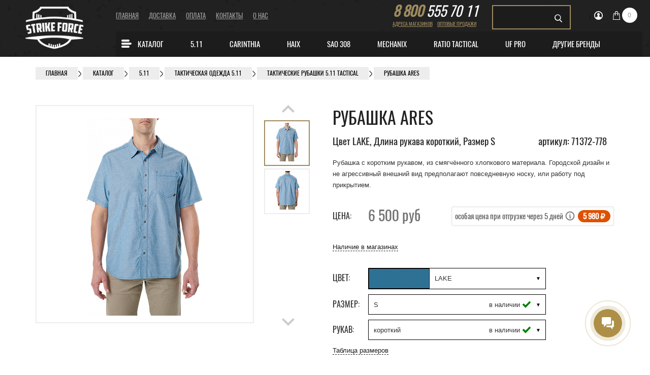

--- FILE ---
content_type: text/html; charset=UTF-8
request_url: https://11tactical.ru/catalog/rubashka-ares/
body_size: 34310
content:

					<!DOCTYPE html>
	<html lang="ru">
		<head>

<link rel="preconnect" href="https://strikeforce.bitrix24.ru/">
<link rel="preconnect" href="https://fonts.gstatic.com/">

<link rel="preload" href="/bitrix/templates/tactical/new_design/fonts/Oswald-Regular.woff2" as="font" type="font/woff2" crossorigin="anonymous">

			<meta charset="UTF-8">
			<meta http-equiv="X-UA-Compatible" content="IE=edge">
			<meta name="viewport" content="width=device-width, initial-scale=1">
																						<title> Рубашка ARES 5.11 купить по цене 6 500 руб в Москве</title>
																		
			
			

			
			
			<link rel="shortcut icon" href="/favicon.ico?v=4" type="image/x-icon">
			<link rel="icon" href="/favicon.ico?v=4" type="image/x-icon">

						

            


			
			<meta name="robots" content="index, follow" />
            <meta name="description" content="Купить  Рубашка ARES по цене 6 500 руб в Москве, Санкт-Петербурге. Стильные и практичные одежда, обувь, тактическая экипировка в интернет-магазине 11tactical.ru ★ Гарантия качества ★ Большой выбор ★ Доставка по всей России ☎ 8(800)555-70-11" />
			<script data-skip-moving="true">(function(w, d, n) {var cl = "bx-core";var ht = d.documentElement;var htc = ht ? ht.className : undefined;if (htc === undefined || htc.indexOf(cl) !== -1){return;}var ua = n.userAgent;if (/(iPad;)|(iPhone;)/i.test(ua)){cl += " bx-ios";}else if (/Windows/i.test(ua)){cl += ' bx-win';}else if (/Macintosh/i.test(ua)){cl += " bx-mac";}else if (/Linux/i.test(ua) && !/Android/i.test(ua)){cl += " bx-linux";}else if (/Android/i.test(ua)){cl += " bx-android";}cl += (/(ipad|iphone|android|mobile|touch)/i.test(ua) ? " bx-touch" : " bx-no-touch");cl += w.devicePixelRatio && w.devicePixelRatio >= 2? " bx-retina": " bx-no-retina";if (/AppleWebKit/.test(ua)){cl += " bx-chrome";}else if (/Opera/.test(ua)){cl += " bx-opera";}else if (/Firefox/.test(ua)){cl += " bx-firefox";}ht.className = htc ? htc + " " + cl : cl;})(window, document, navigator);</script>


<link href="/bitrix/cache/css/s1/tactical/kernel_main/kernel_main_v1.css?173809296723659" type="text/css"  rel="stylesheet" />
<link href="/bitrix/js/ui/design-tokens/dist/ui.design-tokens.min.css?173738206023463" type="text/css"  rel="stylesheet" />
<link href="/bitrix/js/ui/fonts/opensans/ui.font.opensans.min.css?16837359562320" type="text/css"  rel="stylesheet" />
<link href="/bitrix/js/main/popup/dist/main.popup.bundle.min.css?173738236426589" type="text/css"  rel="stylesheet" />
<link href="/bitrix/cache/css/s1/tactical/page_73eaa4c4f50242621cb33fd5a20b3275/page_73eaa4c4f50242621cb33fd5a20b3275_v1.css?173738251830189" type="text/css"  rel="stylesheet" />
<link href="/bitrix/cache/css/s1/tactical/template_f63ec42d7f0742adabcbc3cd785e5398/template_f63ec42d7f0742adabcbc3cd785e5398_v1.css?1766587828417688" type="text/css"  data-template-style="true" rel="stylesheet" />
            <!-- ShowHeadStrings -->
			



<script type="extension/settings" data-extension="main.date">{"formats":{"FORMAT_DATE":"DD.MM.YYYY","FORMAT_DATETIME":"DD.MM.YYYY HH:MI:SS","SHORT_DATE_FORMAT":"d.m.Y","MEDIUM_DATE_FORMAT":"j M Y","LONG_DATE_FORMAT":"j F Y","DAY_MONTH_FORMAT":"j F","DAY_SHORT_MONTH_FORMAT":"j M","SHORT_DAY_OF_WEEK_MONTH_FORMAT":"D, j F","SHORT_DAY_OF_WEEK_SHORT_MONTH_FORMAT":"D, j M","DAY_OF_WEEK_MONTH_FORMAT":"l, j F","FULL_DATE_FORMAT":"l, j F  Y","SHORT_TIME_FORMAT":"H:i","LONG_TIME_FORMAT":"H:i:s"}}</script>



<link rel="canonical" href="https://11tactical.ru/catalog/rubashka-ares/" />
<link rel="amphtml" href="https://11tactical.ru/amp/catalog/461171/" />
<!-- dev2fun module opengraph -->
<meta property="og:title" content="Рубашка ARES"/>
<meta property="og:description" content="Свободный удлинённый крой и неброская расцветка скрывают оружие и снаряжение, носимое под рубашкой. 
Смягчённый предварительной стиркой и обработкой энзимами хл..."/>
<meta property="og:url" content="https://11tactical.ru/catalog/rubashka-ares/"/>
<meta property="og:type" content="website"/>
<meta property="og:site_name" content="Интернет-магазин 5.11 Tactical"/>
<meta property="og:image" content="https://11tactical.ru/upload/iblock/106/106deb44e7fcb0cd62a20f7e75527316.png"/>
<meta property="og:image:type" content="image/png"/>
<meta property="og:image:width" content="499"/>
<meta property="og:image:height" content="800"/>
<!-- /dev2fun module opengraph -->

<!--'start_frame_cache_TVwM3R'--><!-- Bitrix24.LiveChat external config -->
<!-- /Bitrix24.LiveChat external config -->
<!--'end_frame_cache_TVwM3R'-->



            <!-- ShowHeadScripts -->
					</head>
	
	<body>    <noscript><img src="https://vk.com/rtrg?p=VK-RTRG-535248-U7Kj" style="position:fixed; left:-999px;" alt=""/></noscript>
<!-- Yandex.Metrika counter -->
<noscript><div><img src="https://mc.yandex.ru/watch/23107768" style="position:absolute; left:-9999px;" alt="" /></div></noscript>
<!-- /Yandex.Metrika counter -->
		<div id="panel"></div>
		<header style="padding:0 15px;">
   			<div class="row">
				<div class="col-md-2 top-logo">
					<a href="/"><img src="/bitrix/templates/tactical/new_design/images/logo_SFw.png" width="331" height="248" alt="11tactical"></a>
				</div>
				<div class="col-md-10 top-wrapper">
   					<div class="row">
						<div class="col-md-6 header mobile-hidden" style="margin-top:20px;">
							<!--'start_frame_cache_LkGdQn'-->

	<nav>
		<ul>
			
				
									<li><a href="/"
					       class="active">Главная</a></li>
				
			
				
									<li><a href="/delivery/">Доставка</a></li>
				
			
				
									<li><a href="/payment/">Оплата</a></li>
				
			
				
									<li><a href="/contacts/">Контакты</a></li>
				
			
				
									<li><a href="/about/">О нас</a></li>
				
					</ul>
		<div class="clearfix"></div>
	</nav>
<!--'end_frame_cache_LkGdQn'-->						</div>
						<div class="col-md-6 header">
							<div class="row">
								<div class="col-md-5">
									<div class="phone" style="display:block;text-align:center;float:none;">
										<a href="tel:88005557011"><span>8 800</span> 555 70 11</a>
									</div>
									<div class="topbar mobile-hidden">
										<div class="tb-left" style="display:block;text-align:center;margin:0;width:100%">
											<div class="tb-links" style="display:block;text-align:center;">
												<!--'start_frame_cache_XEVOpk'-->


	
		
					<a href="/contacts/"
			       class="cont">Адреса магазинов</a>
		
	
		
					<a href="/optovye-prodazhi/"
			       class="cont">Оптовые продажи</a>
		
	
<!--'end_frame_cache_XEVOpk'-->											</div>
										</div>
									</div>
								</div>


								<div class="topbar">
									<div class="hamburger">
									</div>
									<div class="brands-button">
									</div>

								</div>


								<div class="col-md-7 topbar top-right">
									<div class="row">
										<div class="col-md-6">
											<div class="mobile-search-button"></div>
												<div class="exp-item search" id="header-search">
	<form action="/catalog/">
		<input id="header-search-input" type="text" name="q" value="" size="40" maxlength="50" autocomplete="off" /> <input name="s" type="submit" value="Поиск" />
	</form>
	</div>
										</div>
										<div class="col-md-6">
											<div class="exp">
											
<div id="bx_basket1" class="bx-basket exp-item user bx-opener">
	<!--'start_frame_cache_bx_cart_block'-->	

			<a href="/auth/">
			<svg xmlns="http://www.w3.org/2000/svg"
			     width="17"
			     height="17"
			     viewBox="0 0 17 17">
				<defs>
					<style>.cls-1 {
							fill: #fff;
							fill-rule: evenodd;
						}</style>
				</defs>
				<path id="icon-user"
				      class="cls-1"
				      d="M8.5 0A8.5 8.5 0 1 0 17 8.5 8.508 8.508 0 0 0 8.5 0zm4.9 13.18v-.333c0-1.16-1.34-1.582-2.055-1.888-.26-.112-.75-.347-1.25-.592a.687.687 0 0 1-.343-.49l-.055-.55a2.363 2.363 0 0 0 .79-1.41h.085a.292.292 0 0 0 .285-.228l.136-.84a.278.278 0 0 0-.288-.288c0-.018.006-.036.01-.05a2.847 2.847 0 0 0 .033-.295c.01-.076.016-.155.02-.237a1.9 1.9 0 0 0-.165-.937 2.216 2.216 0 0 0-.523-.76 1.55 1.55 0 0 0-2.09-.37 1.52 1.52 0 0 0-1.362.577 1.783 1.783 0 0 0-.395.8 2.53 2.53 0 0 0-.092.606 2.457 2.457 0 0 0 .063.666.28.28 0 0 0-.26.285l.134.84a.292.292 0 0 0 .285.227h.078a2.815 2.815 0 0 0 .8 1.437l-.054.532a.686.686 0 0 1-.34.492c-.487.237-.965.465-1.25.583-.675.277-2.057.73-2.057 1.888v.265a6.79 6.79 0 1 1 9.86.073z" />
			</svg>
		</a>
	

<!--'end_frame_cache_bx_cart_block'--></div>

											
<div id="bx_basket2" class="bx-basket exp-item cart bx-opener">
	<!--'start_frame_cache_bx_basket2'-->	

			<a href="/personal/cart/">
			<svg xmlns="http://www.w3.org/2000/svg"
			     width="14"
			     height="17"
			     viewBox="0 0 14 17">
				<defs>
					<style>.cls-1 {
							fill: #fff;
							fill-rule: evenodd;
						}</style>
				</defs>
				<path id="icon-cart"
				      class="cls-1"
				      d="M13 4.734a.52.52 0 0 0-.5-.484H10V3.187a3.006 3.006 0 1 0-6 0V4.25H1.5a.52.52 0 0 0-.5.484L0 16.422a.586.586 0 0 0 .13.406A.5.5 0 0 0 .5 17h13a.5.5 0 0 0 .37-.172.586.586 0 0 0 .13-.406zM5 3.188a2 2 0 1 1 4 0V4.25H5V3.187zm-3.95 12.75l.91-10.625H4v1.21a1.067 1.067 0 0 0-.5.916 1 1 0 1 0 2 0 1.067 1.067 0 0 0-.5-.917v-1.21h4v1.21a1.066 1.066 0 0 0-.5.916 1 1 0 1 0 2 0 1.067 1.067 0 0 0-.5-.917v-1.21h2.04l.91 10.625H1.05z" />
			</svg>

							<span class="qty">0</span>
					</a>
	


<!--'end_frame_cache_bx_basket2'--></div>

											</div>
										</div>
									</div>
								</div>
							</div>
						</div>
						<div class="col-md-12 mobile-hidden">
														<!--'start_frame_cache_g8taYv'-->
	<nav class="main-nav">
			<div class="row">
				<ul>

					
					
						
							<li>

																											<a href="/catalog/razdely/"><i class="icon icon-burger"></i>Каталог</a>
									 

								
																	<ul class="sub-nav top-catalog-menu">
								
						

											
						
																								<li class="brand-link"><a href="/catalog/razdely/">Все товары</a></li>
								
															
						

											
						
							<li>

																											<a href="/catalog/razdely/odezhda/">Одежда</a>
									 

								
																											<ul class="sub-nav">
																	
						

											
						
																								<li><a href="/catalog/razdely/odezhda/kurtki/">Куртки</a></li>
								
															
						

											
						
																								<li><a href="/catalog/razdely/odezhda/bryuki/">Брюки</a></li>
								
															
						

											
						
																								<li><a href="/catalog/razdely/odezhda/shorty/">Шорты</a></li>
								
															
						

											
						
																								<li><a href="/catalog/razdely/odezhda/tolstovki/">Толстовки</a></li>
								
															
						

											
						
																								<li><a href="/catalog/razdely/odezhda/zhilety/">Жилеты</a></li>
								
															
						

											
						
																								<li><a href="/catalog/razdely/odezhda/boevye-rubashki/">Боевые рубашки</a></li>
								
															
						

											
						
																								<li><a href="/catalog/razdely/odezhda/rubashki/">Рубашки</a></li>
								
															
						

											
						
																								<li><a href="/catalog/razdely/odezhda/polo/">Поло</a></li>
								
															
						

											
						
																								<li><a href="/catalog/razdely/odezhda/futbolki/">Футболки</a></li>
								
															
						

											
						
																								<li><a href="/catalog/razdely/odezhda/termobele/">Термобелье</a></li>
								
															
						

											
						
																								<li><a href="/catalog/razdely/odezhda/nizhnee-belye/">Нижнее бельё</a></li>
								
															
						

											
						
																								<li><a href="/catalog/razdely/odezhda/golovnye-ubory_1/">Головные уборы</a></li>
								
																		</ul>
									</li>
																								
						

											
						
							<li>

																											<a href="/catalog/razdely/obuv/">Обувь</a>
									 

								
																											<ul class="sub-nav">
																	
						

											
						
																								<li><a href="/catalog/razdely/obuv/takticheskie-botinki/">Ботинки</a></li>
								
															
						

											
						
																								<li><a href="/catalog/razdely/obuv/takticheskie-krossovki/">Кроссовки</a></li>
								
															
						

											
						
																								<li><a href="/catalog/razdely/obuv/tufli_1/">Туфли</a></li>
								
															
						

											
						
																								<li><a href="/catalog/razdely/obuv/noski/">Носки</a></li>
								
															
						

											
						
																								<li><a href="/catalog/razdely/obuv/aksessuary-dlya-obuvi/">Аксессуары для обуви</a></li>
								
																		</ul>
									</li>
																								
						

											
						
							<li>

																											<a href="/catalog/razdely/perchatki/">Перчатки</a>
									 

								
																											<ul class="sub-nav">
																	
						

											
						
																								<li><a href="/catalog/razdely/perchatki/takticheskie/">Тактические</a></li>
								
															
						

											
						
																								<li><a href="/catalog/razdely/perchatki/uteplennye/">Утепленные</a></li>
								
																		</ul>
									</li>
																								
						

											
						
							<li>

																											<a href="/catalog/razdely/sumki-i-ryukzaki/">Сумки и рюкзаки</a>
									 

								
																											<ul class="sub-nav">
																	
						

											
						
																								<li><a href="/catalog/razdely/sumki-i-ryukzaki/takticheskie-ryukzaki/">Тактические рюкзаки</a></li>
								
															
						

											
						
																								<li><a href="/catalog/razdely/sumki-i-ryukzaki/takticheskie-sumki/">Тактические сумки</a></li>
								
															
						

											
						
																								<li><a href="/catalog/razdely/sumki-i-ryukzaki/sumki/">Сумки</a></li>
								
															
						

											
						
																								<li><a href="/catalog/razdely/sumki-i-ryukzaki/sumki-cherez-plecho/">Сумки через плечо</a></li>
								
															
						

											
						
																								<li><a href="/catalog/razdely/sumki-i-ryukzaki/sumki-na-kolyesakh/">Сумки на колёсах</a></li>
								
															
						

											
						
																								<li><a href="/catalog/razdely/sumki-i-ryukzaki/bauly/">Баулы</a></li>
								
															
						

											
						
																								<li><a href="/catalog/razdely/sumki-i-ryukzaki/chekhly/">Чехлы</a></li>
								
															
						

											
						
																								<li><a href="/catalog/razdely/sumki-i-ryukzaki/aksessuary-dlya-sumok-i-ryukzakov/">Аксессуары для сумок и рюкзаков</a></li>
								
																		</ul>
									</li>
																								
						

											
						
							<li>

																											<a href="/catalog/razdely/snaryazhenie/">Cнаряжение</a>
									 

								
																											<ul class="sub-nav">
																	
						

											
						
																								<li><a href="/catalog/razdely/snaryazhenie/razgruzochnye-sistemy-i-broneelementy/">Разгрузочные системы и бронеэлементы</a></li>
								
															
						

											
						
																								<li><a href="/catalog/razdely/snaryazhenie/podsumki/">Подсумки</a></li>
								
															
						

											
						
																								<li><a href="/catalog/razdely/snaryazhenie/remni/">Ремни</a></li>
								
															
						

											
						
																								<li><a href="/catalog/razdely/snaryazhenie/nakolenniki/">Наколенники</a></li>
								
															
						

											
						
																								<li><a href="/catalog/razdely/snaryazhenie/nalokotniki/">Налокотники</a></li>
								
															
						

											
						
																								<li><a href="/catalog/razdely/snaryazhenie/chekhly-i-keysy-dlya-oruzhiya/">Чехлы и кейсы для оружия</a></li>
								
																		</ul>
									</li>
																								
						

											
						
							<li>

																											<a href="/catalog/razdely/bivachnoe-snaryazhenie/">Бивачное снаряжение</a>
									 

								
																											<ul class="sub-nav">
																	
						

											
						
																								<li><a href="/catalog/razdely/bivachnoe-snaryazhenie/spalniki/">Спальники</a></li>
								
															
						

											
						
																								<li><a href="/catalog/razdely/bivachnoe-snaryazhenie/aksessuary-k-spalnikam/">Аксессуары к спальникам</a></li>
								
																		</ul>
									</li>
																								
						

											
						
							<li>

																											<a href="/catalog/razdely/pitevye-sistemy-i-flyagi/">Питьевые системы и фляги</a>
									 

								
																											<ul class="sub-nav">
																	
						

											
						
																								<li><a href="/catalog/razdely/pitevye-sistemy-i-flyagi/butylki/">Бутылки</a></li>
								
															
						

											
						
																								<li><a href="/catalog/razdely/pitevye-sistemy-i-flyagi/flyagi/">Фляги</a></li>
								
															
						

											
						
																								<li><a href="/catalog/razdely/pitevye-sistemy-i-flyagi/gidratory/">Гидраторы</a></li>
								
															
						

											
						
																								<li><a href="/catalog/razdely/pitevye-sistemy-i-flyagi/konteynery/">Контейнеры</a></li>
								
															
						

											
						
																								<li><a href="/catalog/razdely/pitevye-sistemy-i-flyagi/aksessuary/">Аксессуары</a></li>
								
																		</ul>
									</li>
																								
						

											
						
							<li>

																											<a href="/catalog/razdely/aksessuary/">Аксессуары</a>
									 

								
																											<ul class="sub-nav">
																	
						

											
						
																								<li><a href="/catalog/razdely/aksessuary/patchi/">Патчи</a></li>
								
															
						

											
						
																								<li><a href="/catalog/razdely/aksessuary/koshelki/">Кошельки</a></li>
								
															
						

											
						
																								<li><a href="/catalog/razdely/aksessuary/siz/">СИЗ</a></li>
								
																		</ul>
									</li>
																								
						

											
						
																								<li class="brand-link"><a href="/sale/">Специальная цена</a></li>
								
																		</ul>
									</li>
																								
						

											
						
							<li>

																											<a href="/catalog/5-11/">5.11</a>
									 

								
																											<ul class="sub-nav">
																	
						

											
						
																								<li class="brand-link"><a href="/catalog/5-11/">Все товары</a></li>
								
															
						

											
						
																								<li><a href="/catalog/5-11/odezhda-5-11/">Одежда</a></li>
								
															
						

											
						
																								<li><a href="/catalog/5-11/obuv-5-11/">Обувь</a></li>
								
															
						

											
						
																								<li><a href="/catalog/5-11/bele/">Белье</a></li>
								
															
						

											
						
																								<li><a href="/catalog/5-11/golovnye-ubory/">Головные уборы</a></li>
								
															
						

											
						
																								<li><a href="/catalog/5-11/zhenskaya-kollektsiya/">Женская коллекция</a></li>
								
															
						

											
						
																								<li><a href="/catalog/5-11/ryukzaki/">Рюкзаки</a></li>
								
															
						

											
						
																								<li><a href="/catalog/5-11/sumki/">Сумки</a></li>
								
															
						

											
						
																								<li><a href="/catalog/5-11/snaryazhenie/">Жилеты, кобуры, подсумки, кейсы, чехлы</a></li>
								
															
						

											
						
																								<li><a href="/catalog/5-11/aksessuary/">Аксессуары</a></li>
								
															
						

											
						
																								<li><a href="/weather-ready/"
									       class="spec gift-cards">Weather Ready</a></li>
								
																		</ul>
									</li>
																								
						

											
						
							<li>

																											<a href="/catalog/carinthia/">CARINTHIA</a>
									 

								
																											<ul class="sub-nav">
																	
						

											
						
																								<li class="brand-link"><a href="/catalog/carinthia/">Все товары</a></li>
								
															
						

											
						
							<li>

																											<a href="/catalog/carinthia/odezhda/">Одежда</a>
									 

								
																											<ul class="sub-nav">
																	
						

											
						
																								<li><a href="/catalog/carinthia/odezhda/bryuki_carinthia/">Брюки</a></li>
								
															
						

											
						
																								<li><a href="/catalog/carinthia/odezhda/kurtki_carinthia/">Куртки</a></li>
								
															
						

											
						
																								<li><a href="/catalog/carinthia/odezhda/kostyumy/">Костюмы</a></li>
								
															
						

											
						
																								<li><a href="/catalog/carinthia/odezhda/zhilety/">Жилеты</a></li>
								
																		</ul>
									</li>
																								
						

											
						
							<li>

																											<a href="/catalog/carinthia/bivachnoe-snaryazhenie/">Бивачное снаряжение</a>
									 

								
																											<ul class="sub-nav">
																	
						

											
						
																								<li><a href="/catalog/carinthia/bivachnoe-snaryazhenie/bivak/">Бивачные мешки и палатки</a></li>
								
															
						

											
						
																								<li><a href="/catalog/carinthia/bivachnoe-snaryazhenie/spalnye-meshki-zasidki/">Спальные мешки и засидки</a></li>
								
																		</ul>
									</li>
																			</ul>
									</li>
																								
						

											
						
							<li>

																											<a href="/catalog/obuv-haix/">Haix</a>
									 

								
																											<ul class="sub-nav">
																	
						

											
						
																								<li class="brand-link"><a href="/catalog/obuv-haix/">Все товары</a></li>
								
															
						

											
						
																								<li><a href="/catalog/obuv-haix/botinki/">Ботинки</a></li>
								
															
						

											
						
																								<li><a href="/catalog/obuv-haix/krossovki/">Кроссовки</a></li>
								
															
						

											
						
																								<li><a href="/catalog/obuv-haix/tufli/">Туфли</a></li>
								
															
						

											
						
																								<li><a href="/catalog/obuv-haix/noski/">Носки</a></li>
								
															
						

											
						
																								<li><a href="/catalog/obuv-haix/akssesuary/">Аксессуары для обуви</a></li>
								
																		</ul>
									</li>
																								
						

											
						
							<li>

																											<a href="/catalog/sao-308/">SAO 308</a>
									 

								
																											<ul class="sub-nav">
																	
						

											
						
																								<li class="brand-link"><a href="/catalog/sao-308/">Все товары</a></li>
								
															
						

											
						
							<li>

																											<a href="/catalog/sao-308/odezhda_1/">Одежда</a>
									 

								
																											<ul class="sub-nav">
																	
						

											
						
																								<li><a href="/catalog/sao-308/odezhda_1/bryuki_3/">Брюки</a></li>
								
															
						

											
						
																								<li><a href="/catalog/sao-308/odezhda_1/kurtki_3/">Куртки</a></li>
								
															
						

											
						
																								<li><a href="/catalog/sao-308/odezhda_1/rubashki_1/">Рубашки</a></li>
								
															
						

											
						
																								<li><a href="/catalog/sao-308/odezhda_1/termobelye/">Термобельё</a></li>
								
															
						

											
						
																								<li><a href="/catalog/sao-308/odezhda_1/tolstovki_2/">Толстовки</a></li>
								
															
						

											
						
																								<li><a href="/catalog/sao-308/odezhda_1/futbolki-i-polo/">Футболки и поло</a></li>
								
																		</ul>
									</li>
																								
						

											
						
																								<li><a href="/catalog/sao-308/golovnye-ubory_4/">Головные уборы</a></li>
								
															
						

											
						
																								<li><a href="/catalog/sao-308/sumki-i-ryukzaki_1/">Сумки и рюкзаки</a></li>
								
															
						

											
						
																								<li><a href="/catalog/sao-308/perchatki_2/">Перчатки</a></li>
								
																		</ul>
									</li>
																								
						

											
						
							<li>

																											<a href="/catalog/mechanix/">MECHANIX</a>
									 

								
																											<ul class="sub-nav">
																	
						

											
						
																								<li class="brand-link"><a href="/catalog/mechanix/">Все товары</a></li>
								
															
						

											
						
																								<li><a href="/catalog/mechanix/takticheskie-perchatki-mechanix/">Тактические</a></li>
								
															
						

											
						
																								<li><a href="/catalog/mechanix/uteplennye-perchatki-mechanix/">Утеплённые</a></li>
								
																		</ul>
									</li>
																								
						

											
						
							<li>

																											<a href="/catalog/ratio-tactical/">Ratio Tactical</a>
									 

								
																											<ul class="sub-nav">
																	
						

											
						
																								<li class="brand-link"><a href="/catalog/ratio-tactical/">Все товары</a></li>
								
															
						

											
						
																								<li><a href="/catalog/ratio-tactical/perchatki_1/">Перчатки</a></li>
								
															
						

											
						
																								<li><a href="/catalog/ratio-tactical/bryuki_2/">Брюки</a></li>
								
															
						

											
						
																								<li><a href="/catalog/ratio-tactical/rubashki-i-kiteli/">Рубашки и Кители</a></li>
								
																		</ul>
									</li>
																								
						

											
						
							<li>

																											<a href="/catalog/uf-pro/">Uf Pro</a>
									 

								
																											<ul class="sub-nav">
																	
						

											
						
																								<li class="brand-link"><a href="/catalog/uf-pro/">Все товары</a></li>
								
															
						

											
						
																								<li><a href="/catalog/uf-pro/bryuki/">Брюки</a></li>
								
															
						

											
						
																								<li><a href="/catalog/uf-pro/kurtki/">Куртки</a></li>
								
															
						

											
						
																								<li><a href="/catalog/uf-pro/rubashki-i-svitera/">Рубашки</a></li>
								
															
						

											
						
																								<li><a href="/catalog/uf-pro/futbolki/">Футболки</a></li>
								
															
						

											
						
																								<li><a href="/catalog/uf-pro/golovnye-ubory/">Головные уборы</a></li>
								
															
						

											
						
																								<li><a href="/catalog/uf-pro/akssesuary/">Подсумки</a></li>
								
															
						

											
						
																								<li><a href="/catalog/uf-pro/nakolenniki/">Наколенники</a></li>
								
															
						

											
						
																								<li><a href="/catalog/uf-pro/nalokotniki/">Налокотники</a></li>
								
															
						

											
						
																								<li><a href="/catalog/uf-pro/polo/">Поло</a></li>
								
															
						

											
						
																								<li><a href="/catalog/uf-pro/shorty/">Шорты</a></li>
								
																		</ul>
									</li>
																								
						

											
						
							<li>

																											<a href="/catalog/">Другие бренды</a>
									 

								
																											<ul class="sub-nav">
																	
						

											
						
							<li>

																											<a href="/catalog/hydrapak/">HYDRAPAK</a>
									 

								
																											<ul class="sub-nav">
																	
						

											
						
																								<li><a href="/catalog/hydrapak/gidratory/">Гидраторы</a></li>
								
															
						

											
						
																								<li><a href="/catalog/hydrapak/konteynery/">Контейнеры</a></li>
								
															
						

											
						
																								<li><a href="/catalog/hydrapak/butylki/">Бутылки</a></li>
								
															
						

											
						
																								<li><a href="/catalog/hydrapak/flyagi/">Фляги</a></li>
								
															
						

											
						
																								<li><a href="/catalog/hydrapak/aksessuary/">Аксессуары</a></li>
								
																		</ul>
									</li>
																								
						

											
						
							<li>

																											<a href="/catalog/maxpedition/">Maxpedition</a>
									 

								
																											<ul class="sub-nav">
																	
						

											
						
																								<li><a href="/catalog/maxpedition/ryukzaki/">Рюкзаки</a></li>
								
															
						

											
						
																								<li><a href="/catalog/maxpedition/aksessuary/">Аксессуары</a></li>
								
															
						

											
						
																								<li><a href="/catalog/maxpedition/patchi/">Патчи</a></li>
								
															
						

											
						
																								<li><a href="/catalog/maxpedition/podsumki/">Подсумки</a></li>
								
																		</ul>
									</li>
																								
						

											
						
																								<li><a href="/catalog/perchatki-hestra/">Hestra (перчатки)</a></li>
								
															
						

											
						
																								<li><a href="/catalog/takticheskie-resheniya/">Тактические решения (ремни)</a></li>
								
															
						

											
						
																								<li><a href="/catalog/moretan/">Moretan</a></li>
								
															
						

											
						
																								<li><a href="/catalog/spetsialnaya-tsena/">Специальная цена</a></li>
								
															
						

											
						
																								<li><a href="/catalog/sf-gear/">SF GEAR</a></li>
								
																		</ul>
									</li>
																								
						

											

				</ul>
			</div>
	</nav>

<!--'end_frame_cache_g8taYv'-->						</div>
					</div>
				</div>
			</div>
				<div class="mobile-search" id="header-search-mobile">
	<form action="/catalog/">
		<input id="header-search-mobile-input" type="text" name="q" value="" size="40" maxlength="50" autocomplete="off" /> <input name="s" type="submit" value="Поиск" />
	</form>
	</div>
			</header>
	<div class="mmenu">

		<!--'start_frame_cache_rIpOz9'-->
	<div class="mobile-catalog">
		<div class="btn-cat">Каталог</div><div class="popup-close_btn icon-0029-i"></div>
		<nav class="main-nav">
			<ul>

				
													
						<li>

							
									<a href="/catalog/razdely/odezhda/">Одежда</a><span class="holder"></span>

							
							<ul class="sub-nav">

					

																						
						
															<li><a href="/catalog/razdely/odezhda/kurtki/">Куртки</a></li>
							
													
					

																						
						
															<li><a href="/catalog/razdely/odezhda/bryuki/">Брюки</a></li>
							
													
					

																						
						
															<li><a href="/catalog/razdely/odezhda/shorty/">Шорты</a></li>
							
													
					

																						
						
															<li><a href="/catalog/razdely/odezhda/tolstovki/">Толстовки</a></li>
							
													
					

																						
						
															<li><a href="/catalog/razdely/odezhda/zhilety/">Жилеты</a></li>
							
													
					

																						
						
															<li><a href="/catalog/razdely/odezhda/boevye-rubashki/">Боевые рубашки</a></li>
							
													
					

																						
						
															<li><a href="/catalog/razdely/odezhda/rubashki/">Рубашки</a></li>
							
													
					

																						
						
															<li><a href="/catalog/razdely/odezhda/polo/">Поло</a></li>
							
													
					

																						
						
															<li><a href="/catalog/razdely/odezhda/futbolki/">Футболки</a></li>
							
													
					

																						
						
															<li><a href="/catalog/razdely/odezhda/termobele/">Термобелье</a></li>
							
													
					

																						
						
															<li><a href="/catalog/razdely/odezhda/nizhnee-belye/">Нижнее бельё</a></li>
							
													
					

																						
						
															<li><a href="/catalog/razdely/odezhda/golovnye-ubory_1/">Головные уборы</a></li>
							
																</ul>
								</li>
													
					

																						
						<li>

							
									<a href="/catalog/razdely/obuv/">Обувь</a><span class="holder"></span>

							
							<ul class="sub-nav">

					

																						
						
															<li><a href="/catalog/razdely/obuv/takticheskie-botinki/">Ботинки</a></li>
							
													
					

																						
						
															<li><a href="/catalog/razdely/obuv/takticheskie-krossovki/">Кроссовки</a></li>
							
													
					

																						
						
															<li><a href="/catalog/razdely/obuv/tufli_1/">Туфли</a></li>
							
													
					

																						
						
															<li><a href="/catalog/razdely/obuv/noski/">Носки</a></li>
							
													
					

																						
						
															<li><a href="/catalog/razdely/obuv/aksessuary-dlya-obuvi/">Аксессуары для обуви</a></li>
							
																</ul>
								</li>
													
					

																						
						<li>

							
									<a href="/catalog/razdely/perchatki/">Перчатки</a><span class="holder"></span>

							
							<ul class="sub-nav">

					

																						
						
															<li><a href="/catalog/razdely/perchatki/takticheskie/">Тактические</a></li>
							
													
					

																						
						
															<li><a href="/catalog/razdely/perchatki/uteplennye/">Утепленные</a></li>
							
																</ul>
								</li>
													
					

																						
						<li>

							
									<a href="/catalog/razdely/sumki-i-ryukzaki/">Сумки и рюкзаки</a><span class="holder"></span>

							
							<ul class="sub-nav">

					

																						
						
															<li><a href="/catalog/razdely/sumki-i-ryukzaki/takticheskie-ryukzaki/">Тактические рюкзаки</a></li>
							
													
					

																						
						
															<li><a href="/catalog/razdely/sumki-i-ryukzaki/takticheskie-sumki/">Тактические сумки</a></li>
							
													
					

																						
						
															<li><a href="/catalog/razdely/sumki-i-ryukzaki/sumki/">Сумки</a></li>
							
													
					

																						
						
															<li><a href="/catalog/razdely/sumki-i-ryukzaki/sumki-cherez-plecho/">Сумки через плечо</a></li>
							
													
					

																						
						
															<li><a href="/catalog/razdely/sumki-i-ryukzaki/sumki-na-kolyesakh/">Сумки на колёсах</a></li>
							
													
					

																						
						
															<li><a href="/catalog/razdely/sumki-i-ryukzaki/bauly/">Баулы</a></li>
							
													
					

																						
						
															<li><a href="/catalog/razdely/sumki-i-ryukzaki/chekhly/">Чехлы</a></li>
							
													
					

																						
						
															<li><a href="/catalog/razdely/sumki-i-ryukzaki/aksessuary-dlya-sumok-i-ryukzakov/">Аксессуары для сумок и рюкзаков</a></li>
							
																</ul>
								</li>
													
					

																						
						<li>

							
									<a href="/catalog/razdely/snaryazhenie/">Cнаряжение</a><span class="holder"></span>

							
							<ul class="sub-nav">

					

																						
						
															<li><a href="/catalog/razdely/snaryazhenie/razgruzochnye-sistemy-i-broneelementy/">Разгрузочные системы и бронеэлементы</a></li>
							
													
					

																						
						
															<li><a href="/catalog/razdely/snaryazhenie/podsumki/">Подсумки</a></li>
							
													
					

																						
						
															<li><a href="/catalog/razdely/snaryazhenie/remni/">Ремни</a></li>
							
													
					

																						
						
															<li><a href="/catalog/razdely/snaryazhenie/nakolenniki/">Наколенники</a></li>
							
													
					

																						
						
															<li><a href="/catalog/razdely/snaryazhenie/nalokotniki/">Налокотники</a></li>
							
													
					

																						
						
															<li><a href="/catalog/razdely/snaryazhenie/chekhly-i-keysy-dlya-oruzhiya/">Чехлы и кейсы для оружия</a></li>
							
																</ul>
								</li>
													
					

																						
						<li>

							
									<a href="/catalog/razdely/bivachnoe-snaryazhenie/">Бивачное снаряжение</a><span class="holder"></span>

							
							<ul class="sub-nav">

					

																						
						
															<li><a href="/catalog/razdely/bivachnoe-snaryazhenie/spalniki/">Спальники</a></li>
							
													
					

																						
						
															<li><a href="/catalog/razdely/bivachnoe-snaryazhenie/aksessuary-k-spalnikam/">Аксессуары к спальникам</a></li>
							
																</ul>
								</li>
													
					

																						
						<li>

							
									<a href="/catalog/razdely/pitevye-sistemy-i-flyagi/">Питьевые системы и фляги</a><span class="holder"></span>

							
							<ul class="sub-nav">

					

																						
						
															<li><a href="/catalog/razdely/pitevye-sistemy-i-flyagi/butylki/">Бутылки</a></li>
							
													
					

																						
						
															<li><a href="/catalog/razdely/pitevye-sistemy-i-flyagi/flyagi/">Фляги</a></li>
							
													
					

																						
						
															<li><a href="/catalog/razdely/pitevye-sistemy-i-flyagi/gidratory/">Гидраторы</a></li>
							
													
					

																						
						
															<li><a href="/catalog/razdely/pitevye-sistemy-i-flyagi/konteynery/">Контейнеры</a></li>
							
													
					

																						
						
															<li><a href="/catalog/razdely/pitevye-sistemy-i-flyagi/aksessuary/">Аксессуары</a></li>
							
																</ul>
								</li>
													
					

																						
						<li>

							
									<a href="/catalog/razdely/aksessuary/">Аксессуары</a><span class="holder"></span>

							
							<ul class="sub-nav">

					

																						
						
															<li><a href="/catalog/razdely/aksessuary/patchi/">Патчи</a></li>
							
													
					

																						
						
															<li><a href="/catalog/razdely/aksessuary/koshelki/">Кошельки</a></li>
							
													
					

																						
						
															<li><a href="/catalog/razdely/aksessuary/siz/">СИЗ</a></li>
							
																</ul>
								</li>
													
					

													

				</ul>
			</nav>
		</div>

<!--'end_frame_cache_rIpOz9'-->		<!--'start_frame_cache_NMQc3w'-->

	<nav>
		<ul>
			
				
									<li><a href="/"
					       class="active">Главная</a></li>
				
			
				
									<li><a href="/delivery/">Доставка</a></li>
				
			
				
									<li><a href="/payment/">Оплата</a></li>
				
			
				
									<li><a href="/contacts/">Контакты</a></li>
				
			
				
									<li><a href="/about/">О нас</a></li>
				
					</ul>
	</nav>
<!--'end_frame_cache_NMQc3w'-->
</div>
<div class="mobile-brands">
	<!--'start_frame_cache_mKUqxK'-->
	<div class="mobile-catalog">
		<div class="btn-cat">Бренды</div><div class="popup-close_btn icon-0029-i"></div>
		<nav class="main-nav">
			<ul>

				
																					
						<li>

							
									<a href="/catalog/5-11/">5.11</a><span class="holder"></span>

							
							<ul class="sub-nav">

					

																						
						
															<li><a href="/catalog/5-11/odezhda-5-11/">Одежда</a></li>
							
													
					

																						
						
															<li><a href="/catalog/5-11/obuv-5-11/">Обувь</a></li>
							
													
					

																						
						
															<li><a href="/catalog/5-11/bele/">Белье</a></li>
							
													
					

																						
						
															<li><a href="/catalog/5-11/golovnye-ubory/">Головные уборы</a></li>
							
													
					

																						
						
															<li><a href="/catalog/5-11/zhenskaya-kollektsiya/">Женская коллекция</a></li>
							
													
					

																						
						
															<li><a href="/catalog/5-11/ryukzaki/">Рюкзаки</a></li>
							
													
					

																						
						
															<li><a href="/catalog/5-11/sumki/">Сумки</a></li>
							
													
					

																						
						
															<li><a href="/catalog/5-11/snaryazhenie/">Жилеты, кобуры, подсумки, кейсы, чехлы</a></li>
							
													
					

																						
						
															<li><a href="/catalog/5-11/aksessuary/">Аксессуары</a></li>
							
																</ul>
								</li>
													
					

																						
						<li>

							
									<a href="/catalog/carinthia/">CARINTHIA</a><span class="holder"></span>

							
							<ul class="sub-nav">

					

																						
						
															<li><a href="/catalog/carinthia/odezhda/">Одежда</a></li>
							
													
					

																						
						
															<li><a href="/catalog/carinthia/bivachnoe-snaryazhenie/">Бивачное снаряжение</a></li>
							
																</ul>
								</li>
													
					

																						
						<li>

							
									<a href="/catalog/obuv-haix/">Haix</a><span class="holder"></span>

							
							<ul class="sub-nav">

					

																						
						
															<li><a href="/catalog/obuv-haix/botinki/">Ботинки</a></li>
							
													
					

																						
						
															<li><a href="/catalog/obuv-haix/krossovki/">Кроссовки</a></li>
							
													
					

																						
						
															<li><a href="/catalog/obuv-haix/tufli/">Туфли</a></li>
							
													
					

																						
						
															<li><a href="/catalog/obuv-haix/noski/">Носки</a></li>
							
													
					

																						
						
															<li><a href="/catalog/obuv-haix/akssesuary/">Аксессуары для обуви</a></li>
							
																</ul>
								</li>
													
					

																						
						<li>

							
									<a href="/catalog/sao-308/">SAO 308</a><span class="holder"></span>

							
							<ul class="sub-nav">

					

																						
						
															<li><a href="/catalog/sao-308/odezhda_1/">Одежда</a></li>
							
													
					

																						
						
															<li><a href="/catalog/sao-308/golovnye-ubory_4/">Головные уборы</a></li>
							
													
					

																						
						
															<li><a href="/catalog/sao-308/sumki-i-ryukzaki_1/">Сумки и рюкзаки</a></li>
							
													
					

																						
						
															<li><a href="/catalog/sao-308/perchatki_2/">Перчатки</a></li>
							
																</ul>
								</li>
													
					

																						
						<li>

							
									<a href="/catalog/mechanix/">MECHANIX</a><span class="holder"></span>

							
							<ul class="sub-nav">

					

																						
						
															<li><a href="/catalog/mechanix/takticheskie-perchatki-mechanix/">Тактические</a></li>
							
													
					

																						
						
															<li><a href="/catalog/mechanix/uteplennye-perchatki-mechanix/">Утеплённые</a></li>
							
																</ul>
								</li>
													
					

																						
						<li>

							
									<a href="/catalog/ratio-tactical/">Ratio Tactical</a><span class="holder"></span>

							
							<ul class="sub-nav">

					

																						
						
															<li><a href="/catalog/ratio-tactical/perchatki_1/">Перчатки</a></li>
							
													
					

																						
						
															<li><a href="/catalog/ratio-tactical/bryuki_2/">Брюки</a></li>
							
													
					

																						
						
															<li><a href="/catalog/ratio-tactical/rubashki-i-kiteli/">Рубашки и Кители</a></li>
							
																</ul>
								</li>
													
					

																						
						<li>

							
									<a href="/catalog/uf-pro/">Uf Pro</a><span class="holder"></span>

							
							<ul class="sub-nav">

					

																						
						
															<li><a href="/catalog/uf-pro/bryuki/">Брюки</a></li>
							
													
					

																						
						
															<li><a href="/catalog/uf-pro/kurtki/">Куртки</a></li>
							
													
					

																						
						
															<li><a href="/catalog/uf-pro/rubashki-i-svitera/">Рубашки</a></li>
							
													
					

																						
						
															<li><a href="/catalog/uf-pro/futbolki/">Футболки</a></li>
							
													
					

																						
						
															<li><a href="/catalog/uf-pro/golovnye-ubory/">Головные уборы</a></li>
							
													
					

																						
						
															<li><a href="/catalog/uf-pro/akssesuary/">Подсумки</a></li>
							
													
					

																						
						
															<li><a href="/catalog/uf-pro/nakolenniki/">Наколенники</a></li>
							
													
					

																						
						
															<li><a href="/catalog/uf-pro/nalokotniki/">Налокотники</a></li>
							
													
					

																						
						
															<li><a href="/catalog/uf-pro/polo/">Поло</a></li>
							
													
					

																						
						
															<li><a href="/catalog/uf-pro/shorty/">Шорты</a></li>
							
																</ul>
								</li>
													
					

																						
						<li>

							
									<span>Другие бренды</span><span class="holder"></span>

							
							<ul class="sub-nav">

					

																						
						<li>

							
									<a href="/catalog/hydrapak/">HYDRAPAK</a><span class="holder"></span>

							
							<ul class="sub-nav">

					

																						
						
															<li><a href="/catalog/hydrapak/gidratory/">Гидраторы</a></li>
							
													
					

																						
						
															<li><a href="/catalog/hydrapak/konteynery/">Контейнеры</a></li>
							
													
					

																						
						
															<li><a href="/catalog/hydrapak/butylki/">Бутылки</a></li>
							
													
					

																						
						
															<li><a href="/catalog/hydrapak/flyagi/">Фляги</a></li>
							
													
					

																						
						
															<li><a href="/catalog/hydrapak/aksessuary/">Аксессуары</a></li>
							
																</ul>
								</li>
													
					

																						
						<li>

							
									<a href="/catalog/maxpedition/">Maxpedition</a><span class="holder"></span>

							
							<ul class="sub-nav">

					

																						
						
															<li><a href="/catalog/maxpedition/ryukzaki/">Рюкзаки</a></li>
							
													
					

																						
						
															<li><a href="/catalog/maxpedition/aksessuary/">Аксессуары</a></li>
							
													
					

																						
						
															<li><a href="/catalog/maxpedition/patchi/">Патчи</a></li>
							
													
					

																						
						
															<li><a href="/catalog/maxpedition/podsumki/">Подсумки</a></li>
							
																</ul>
								</li>
													
					

																						
						
															<li><a href="/catalog/perchatki-hestra/">Hestra (перчатки)</a></li>
							
													
					

																						
						
															<li><a href="/catalog/takticheskie-resheniya/">Тактические решения (ремни)</a></li>
							
													
					

																						
						
															<li><a href="/catalog/moretan/">Moretan</a></li>
							
													
					

																						
						
															<li><a href="/catalog/sf-gear/">SF GEAR</a></li>
							
																</ul>
								</li>
													
					

													

				</ul>
			</nav>
		</div>

<!--'end_frame_cache_mKUqxK'--></div>
			<section class="product-grid" id="content">
			<div class="container">
				<div class="row">
					<div class="col-md-12">
						<div class="bx"><ul><li><a href="/">Главная</a></li><li><a href="/catalog/">Каталог</a></li><li><a href="/catalog/5-11/"> 5.11</a></li><li><a href="/catalog/5-11/odezhda-5-11/">Тактическая одежда 5.11</a></li><li><a href="/catalog/5-11/odezhda-5-11/takticheskie-rubashki/">Тактические рубашки 5.11 Tactical</a></li><li><span>Рубашка ARES</span></li></ul><div class="clearfix"></div></div>					</div>
				</div>

	
				<div>
	<div class="row detail-card" id="pro_461171">
		<div class="col-md-6" id="detail-card__pic">
			<div class="pro-pic clearfix" id="big_pic_461171">
				<div class="pro-pic-big" id="pro-pic-big"></div>
				<div class="pro-pic-min">
					<div class="pro-pic-min-body">
						<ul class="pro-pic-min-body-list" id="pro-pic-min"></ul>
					</div>
				</div>
				            							<div class="label">
																																																</div>
			</div>
		</div>
		
		<div class="col-md-6" id="detail-card__title">
			<div class="pro-right">
									<h1>Рубашка ARES</h1>
								<div class="pro-right-text">
					<div id="pro-props"></div>
					<div id="pro-article">артикул: 71372-172</div>
					<div style="clear:both;"></div>
				</div>
									<div>Рубашка с коротким рукавом, из смягчённого хлопкового материала. Городской дизайн и не агрессивный внешний вид предполагают повседневную носку, или работу под прикрытием.
</div>
							</div>
		</div>
		<div class="col-md-6" id="detail-card__desc">
			<div class="pro-right" id="element_461171">

				<div class="price detail">
					<div class="pro-right-colors-head" style="color:#333;">Цена:</div>
											<span id="pro-price" content="6190.4761904762">6 500 <span class="rbl"><i class="hid">руб</i></span></span>
                        <span class="old-price" id="pro-old-price"></span>
									</div>
									<div class="delay-discount">особая цена при отгрузке через 5 дней <a><img src="/bitrix/templates/tactical/images/info_icon.png" alt="Подробнее"><div class="delay-discount__value"><span id="delay-disc-val">5 695</span></div></a>
					    <div id="delay-window" style="display:none;"><b>Получите позже, заплатив меньше на 8%</b>При оформлении заказа укажите способ доставки: "Отгрузить через 5 дней"</div>
                    </div>
				
				<span class="pro-right-stores-link">
					<a class="inner-link" href="#stores">Наличие в магазинах</a>
				</span>
				
				<div class="clearfix"></div>
				
				<div class="product-option pro-right-colors clearfix">
					
						<div class="pro-right-colors-head">Цвет:</div>
						<div class="pro-right-colors-right">
							<div class="filter-item-color-pic parent-sku-selector" id="pro-color-select"></div>
							<div class="pro-right-colors-options"
								id="PROP_334">
								
									
								
																			<div class="filter-item-color-pic filter-item-color-pic--mod1 sku-selector"
											id="334_70247"
											data-treevalue="334_70247"
											data-onevalue="70247">

																							<div title="LAKE"
													class="filter-item-color-pic-item filter-item-color-pic-item--lake"></div>
																						<div>LAKE</div>
										</div>
									
								
																			<div class="filter-item-color-pic filter-item-color-pic--mod1 sku-selector"
											id="334_70248"
											data-treevalue="334_70248"
											data-onevalue="70248">

																							<div title="STAMPEDE"
													class="filter-item-color-pic-item filter-item-color-pic-item--stampede"></div>
																						<div>STAMPEDE</div>
										</div>
									
															</div>
						</div>

									</div>

								
									<div class="pro-right-size clearfix">
						<div class="pro-right-size-head">Размер:</div>
						<div class="pro-right-size-right">
							<div class="pro-right-size-select parent-sku-selector pro-right-size-item" id="pro-size-select"></div>
							<div class="product-option pro-right-size-options"
								id="PROP_340">

																	<div data-treevalue="340_72159"
										data-onevalue="72159"
										id="340_72159"
										class="sku-selector pro-right-size-item">S</div>

																	<div data-treevalue="340_0"
										data-onevalue="0"
										id="340_0"
										class="sku-selector pro-right-size-item">-</div>

								
							</div>
						</div>
					</div>
				
                
									<div class="pro-right-size clearfix">
						<div class="pro-right-size-head">Рукав:</div>
						<div class="pro-right-size-right">
							<div class="pro-right-size-select parent-sku-selector pro-right-size-item" id="pro-sleeves-select"></div>
							<div class="product-option pro-right-sleeves-options"
								id="PROP_335">

								
									<div data-treevalue="335_70565"
										data-onevalue="70565"
										id="335_70565"
										class="sku-selector pro-right-size-item">короткий</div>

								
									<div data-treevalue="335_0"
										data-onevalue="0"
										id="335_0"
										class="sku-selector pro-right-size-item">-</div>

								
							</div>
						</div>
					</div>
				
				
								<div class="row">
					<div class="col-xs-6 col-sm-6">
												<a href="/sizetable/tablitsa-razmerov-5-11/"
							class="inner-link"
							target="_blank">Таблица размеров</a>
										</div>
					<div class="col-xs-6 col-sm-6" style="text-align:right;">
						<div id="bx_request_product" style="display:none;box-shadow:none;">
						<div id="comp_747d68e6ce9b53d1231e27499ee0027e"><div class="popup" style="box-shadow:none;">
<div id="req_product_note">
</div>


<form name="REQUEST_PRODUCT" action="/catalog/rubashka-ares/" method="POST" enctype="multipart/form-data"><input type="hidden" name="bxajaxid" id="bxajaxid_747d68e6ce9b53d1231e27499ee0027e_8BACKi" value="747d68e6ce9b53d1231e27499ee0027e" /><input type="hidden" name="AJAX_CALL" value="Y" /><input type="hidden" name="sessid" id="sessid" value="027492a201a3badaba0d39e52b16f01c" /><input type="hidden" name="WEB_FORM_ID" value="3" />
	<div id="req_product_content" >

	<div class="popup-body popup-window-titlebar"><span>Не нашли, что искали?</span></div>

	<div class="form-container">
		<div class="form-row">
			<div class="l-cab-form-label">Ф.И.О <span class="req">*</span>:</div>
			<input type="text" required="required" name="form_text_19" value="" size="10">		</div>

		<div class="form-row">
			<div class="l-cab-form-label">EMAIL <span class="req">*</span>:</div>
			<input type="text" required="required" name="form_email_20" value="" size="10" />		</div>

		<div class="form-row">
			<div class="l-cab-form-label">Телефон <span class="req"></span>:</div>
			<input type="text"  class="inputtext"  name="form_text_21" value="" size="10">		</div>

		<div class="form-row">
			<div class="l-cab-form-label">Товар:</div>
			<input type="hidden" id="prod-name-hidden" name="form_hidden_22" value="" />			<div id="req_prod_id"></div>
		</div>

		<div class="form-row">
			<div class="custom-checkbox">
				<input class="input-text" id="SUBS" type="checkbox" name="subscribe" value="y" checked>
				<label for="SUBS">&nbsp;Соглашаюсь на получение информации о различных акциях</label>
			</div>
		</div>
		<hr style="margin-top:15px;margin-bottom:15px;">
			<span style="color:#bc0f0f;font-size:13px;">В случае заказа редкого товара, может потребоваться предоплата</span>
		<hr style="margin-top:15px;margin-bottom:15px;">

		<div class="captcha-container"></div>
		<div class="agreement">Нажимая на кнопку, вы подтверждаете свое совершеннолетие и соглашаетесь на обработку персональных данных в соответствии с <a href="/politika-obrabotki-personalnykh-dannykh-polzovateley-sayta.php">Условиями</a></div>
	</div>

	<div class="l-cab-form-btns" style="text-align: center;">
		<label class="btn">
			<input type="submit" name="web_form_submit" id="request_product_submit" value="Отправить" class="btn--fz18">
		</label>
	</div>
	</div>

	</form></div>
</div>						</div>
					</div>
				</div>
	
				<div class="buttons-form">
					<div id="div-sale-notice" style="display:none;">
																											 <div style="text-align:center;">&nbsp;<br>
												
	<div id="url_notify">
		<button id="btn_notifyProductUnreg" class="btn-buy btn--fz16 btn--nobefore f-right btn buy" type="button">Уведомить о поступлении</button>
	</div>
<input type="hidden"  name="notify_url_461171" id="notify_url_461171">


<div id="popup_form_notify" style="display: none;">
	<form>
		<input type="hidden" name="sessid" id="sessid_1" value="027492a201a3badaba0d39e52b16f01c" />	<input type="hidden" value="" name="popup_notify_url" id="popup_notify_url">
	<div id="popup_n_error" style="color:red; margin-bottom: 20px;"></div>
	<div class="f-row" id="popup-buyer-auth-form" style="display: none;">
	    		<div class="f-row-item w-100" style="text-align: center">
			<button id="popup-buyer-title-mail-link" class="btn btn--fz16" type="button">
				Ввести другой Email			</button>
		</div>
	</div>
	<div class="f-row" id="popup-buyer-nonauth-form">
		<div class="f-row-item w-50" id="popup-buyer-title-mail">
			<div class="l-cab-form-label">Ваш email:</div>
			<input class="input-text validate" name="popup_user_email" id="popup_user_email" type="text" value="">
			<div class="e-mail-notify"></div>
		</div>
		<br>
		<div class="f-row-item w-100"  style="text-align: center">
        <div class="captcha-container"></div>
			<div class="agreement">Нажимая на кнопку, вы подтверждаете свое совершеннолетие и соглашаетесь<br>на обработку персональных данных в соответствии с <a href="/politika-obrabotki-personalnykh-dannykh-polzovateley-sayta.php">Условиями</a></div>
		</div>
	</div>

	<input type="hidden" name="notify_user_auth" id="notify_user_auth" value="N" >
	</form>
</div>

<input type="hidden" name="sessid" id="sessid_2" value="027492a201a3badaba0d39e52b16f01c" />						</div>
						
					</div>
					<div id="div-buy-btn" style="display:none;">
						<div class="qty">
							<span>Количество:</span>
							<input id="461171_quantity"
								class="basket-table-input"
								type="text"
								value="1"
								maxlength="4" />
						</div>
						<button class="btn-buy f-right btn buy"
							type="button"
							onmousedown="ym(23107768,'reachGoal','ADD_TO_BASKET');"
							id="btn_add2basket">В корзину</button>
					</div>
				</div>
				<div class="section-links">
										<a onclick="scrollSmoothTo('product_desc')">Описание</a>
					                    										<a onclick="scrollSmoothTo('payments_info')">Оплата и доставка</a>
				</div>
			</div>
		</div>
	</div>
			<div class="col-md-12" id="product_desc">
			<div class="pro-info-left" style="width:100%">			    
				<div id="bx_video_con" style="display:none;box-shadow:none;">
					<div id="comp_416d41f1d3ddca3418a4ca9b68a218f5"><div class="popup" style="box-shadow:none;">
<div id="video_con_note">
</div>


<form name="VIDEO_CON" action="/catalog/rubashka-ares/" method="POST" enctype="multipart/form-data"><input type="hidden" name="bxajaxid" id="bxajaxid_416d41f1d3ddca3418a4ca9b68a218f5_Ar8Szp" value="416d41f1d3ddca3418a4ca9b68a218f5" /><input type="hidden" name="AJAX_CALL" value="Y" /><input type="hidden" name="sessid" id="sessid_3" value="027492a201a3badaba0d39e52b16f01c" /><input type="hidden" name="WEB_FORM_ID" value="4" />
	<div id="video_con_content" >

	<div class="popup-body popup-window-titlebar"><span>Заказать видеоконсультацию</span></div>

	<div class="form-container">
		<div class="form-row">
			<div class="l-cab-form-label">Ф.И.О <span class="req">*</span>:</div>
			<input type="text" required="required" name="form_text_23" value="" size="10">		</div>

		
		<div class="form-row">
			<div class="l-cab-form-label">Телефон <span class="req">*</span>:</div>
			<input type="text" required="required" name="form_text_25" value="" size="10">		</div>
		<div class="row" style="margin-bottom:0;">
	<div class="col-md-6">
		<div class="form-row">
			<div class="l-cab-form-label">Cпособ связи <span class="req">*</span>:</div>
			<input type="hidden" name="form_dropdown_APP" id="form_dropdown_APP">
			<select name="dropdown_APP" id="dropdown_APP">
								<option value="27" selected="selected" data-imagesrc="/images/whatsapp.png"
					>Whatsapp</option>
								<option value="28"  data-imagesrc="/images/viber.png"
					>Viber</option>
							</select>
		</div>
	</div>
		<div class="col-md-6">
		<div class="form-row video-date">
			<div class="l-cab-form-label">Дата<span class="req">*</span>:</div>
			<input type="text" name="form_date_29" id="form_date_k5adbLUl" value="" size="10" required="required">
						<img id="video_con_calendar" src="/images/calendar.png" alt="Выбрать дату в календаре" class="calendar-icon">
			(ДД.ММ.ГГГГ)
		</div>
	</div>
</div>

		<div class="form-row" style="display:none;">
			<div class="l-cab-form-label"></div>
			<input type="hidden" id="video-prod-hidden" name="form_hidden_26" value="" />			<div id="video_prod_id" style="display: none;"></div>
		</div>
		<div>Время консультации - 17:00</div>
		<p style="color:#bc0f0f;">Длительность консультации не более 10 минут.</p>
		<div class="captcha-container"></div>
		<div class="agreement">Нажимая на кнопку, вы подтверждаете свое совершеннолетие и соглашаетесь на обработку персональных данных в соответствии с <a href="/politika-obrabotki-personalnykh-dannykh-polzovateley-sayta.php">Условиями</a></div>
	</div>

	<div class="l-cab-form-btns" style="text-align: center;">
		<label class="btn">
			<input type="submit" name="web_form_submit" id="video_con_submit" value="Отправить" class="btn--fz18">
		</label>
	</div>
	</div>

	</form></div>

</div>				</div>
				<div id="video_con_btn">
					<a href="javascript:;" onclick="openVideoConPopup()" class="inner-link">Заказать видеоконсультацию</a>
				</div>
									<div class="element_head2">Описание товара</div>			
					<div id="prod-description">Свободный удлинённый крой и неброская расцветка скрывают оружие и снаряжение, носимое под рубашкой. <br><br>
Смягчённый предварительной стиркой и обработкой энзимами хлопковый материал прекрасно продувается и не создаёт дискомфорта при длительной носке. Планка RapiDraw обеспечивает быстрый доступ к поясным или оперативным кобурам. <br>Отсутствие логотипов и ярлычков затрудняет идентификацию сотрудников, работающих под прикрытием.
</div>
				
                
                                            <div class="brand-logo" style="background-image: url(/upload/brand_logos/3ae71ad4-695f-11e8-9c91-00155d463903.png);width:81px;height:26px;"></div>
                            
				<div class="pro-info-social">
					<div class="element_head3">Поделиться</div>
					<script src="//yastatic.net/es5-shims/0.0.2/es5-shims.min.js" charset="UTF-8" data-skip-moving="true"></script>
					<script src="//yastatic.net/share2/share.js" async="async" charset="UTF-8" data-skip-moving="true"></script>
					<div id="yashare" class="ya-share2"  
																	data-services="vkontakte,odnoklassniki,telegram,viber,whatsapp,skype"></div>
					<div class="ya-share2__container_size_m" id="vkshare-mobile">
						<ul class="ya-share2__list ya-share2__list_direction_horizontal">
							<li class="ya-share2__item ya-share2__item_service_vkontakte">
								<a class="ya-share2__link" href="https://vk.com/share.php?url=https://11tactical.ru%2Fcatalog%2Frubashka-ares%2F&amp;title=%D0%A0%C2%A0%D0%A1%D1%93%D0%A0%C2%B1%D0%A0%C2%B0%D0%A1%E2%82%AC%D0%A0%D1%94%D0%A0%C2%B0+ARES&amp;utm_source=share2" rel="nofollow noopener" target="_blank" title="ВКонтакте"><span class="ya-share2__badge"><span class="ya-share2__icon"></span></span><span class="ya-share2__title">ВКонтакте</span></a>
							</li>
						</ul>
					</div>
				</div>
			</div>
		</div>

	<div class="pswp"
		id="pswp"
		tabindex="-1"
		role="dialog"
		aria-hidden="true">
		<div class="pswp__bg"></div>

		<div class="pswp__scroll-wrap">

			<div class="pswp__container">
				<div class="pswp__item"></div>
				<div class="pswp__item"></div>
				<div class="pswp__item"></div>
			</div>

			<div class="pswp__ui pswp__ui--hidden">
				<div class="pswp__top-bar">


					<div class="pswp__counter"></div>

					<button class="pswp__button pswp__button--close" title="Закрыть (Esc)"></button>
					<button class="pswp__button pswp__button--zoom" title="Приблизить\отдалить"></button>

					<div class="pswp__preloader">
						<div class="pswp__preloader__icn">
							<div class="pswp__preloader__cut">
								<div class="pswp__preloader__donut"></div>
							</div>
						</div>
					</div>
				</div>

				<div class="pswp__share-modal pswp__share-modal--hidden pswp__single-tap">
					<div class="pswp__share-tooltip"></div>
				</div>
				<button class="pswp__button pswp__button--arrow--left" title="&larr; Назад">
				</button>
				<button class="pswp__button pswp__button--arrow--right" title="Вперед &rarr;">
				</button>
				<div class="pswp__caption">
					<div class="pswp__caption__center"></div>
				</div>
			</div>
		</div>
	</div>
	<div class="row">
		<div class="col-md-12">
			<div class="pro-info-right">
							</div>
		</div>
	</div>
	</div>
</div>

					
	<script type="application/ld+json">
{
    "@context": "https://schema.org",
    "@type": "Product",
        "image": "/upload/resize_cache/iblock/33b/365_389_1/33b33cbc165cce2bbd5150c5ae88339b.png",
            "brand": {
        "@type": "Brand",
        "name": "5.11 Tactical"
    },
            "sku": "71372-778",
            "mpn": "461171",
     
        "description": "Свободный удлинённый крой и неброская расцветка скрывают оружие и снаряжение, носимое под рубашкой. &lt;br&gt;&lt;br&gt;
Смягчённый предварительной стиркой и обработкой энзимами хлопковый материал прекрасно продувается и не создаёт дискомфорта при длительной носке. Планка RapiDraw обеспечивает быстрый доступ к поясным или оперативным кобурам. &lt;br&gt;Отсутствие логотипов и ярлычков затрудняет идентификацию сотрудников, работающих под прикрытием.
",
        "offers": {
        "@type": "AggregateOffer",
        "priceCurrency": "RUB",
        "highPrice": "6500",
        "lowPrice": "6500",
        "offerCount": "2"
    },
    "name": "Рубашка ARES"
}
</script>

			
	<a name="stores"></a>
	<div class="container">
		<div class="store-left">
			<div class="row">
				<div class="col-md-12">
											<div class="element_head2">Наличие на складе и в экипировочных центрах</div>
					
											<div class="stores-table">
							
								
								<div class="store-wrapper"  data-store-name="Экипировочный центр г. Москва, м. «Технопарк»" data-store-email="ecip9maya@11tactical.ru">
									<div class="icon-wrapper"><i class="icon icon-pin"></i></div>

									<div class="title-wrapper">
																					<div class="name">Экипировочный центр г. Москва, м. «Технопарк»</div>
										
																					<b>Адрес:</b> проспект Андропова, д. 8 в ТЦ “Мегаполис”, 2 этаж.
										
                                                                                    <br>
											<b>Телефон:</b> +7(977)592-11-25										
                                                                                    <br>
											<b>Режим работы:</b> ежедневно с 10:00 до 22:00																			</div>

									<div class="qty">
										<div id="obbx_349527687_461214_19">
																							<svg xmlns="http://www.w3.org/2000/svg" width="24" height="24" viewBox="0 0 24 24"><path d="M24 20.188l-8.315-8.209 8.2-8.282-3.697-3.697-8.212 8.318-8.31-8.203-3.666 3.666 8.321 8.24-8.206 8.313 3.666 3.666 8.237-8.318 8.285 8.203z"/></svg>
																					</div>
									</div>

									<div class="reserve-wrapper">
									</div>
								</div>

							
								
								<div class="store-wrapper"  data-store-name="Центральный" data-store-email="">
									<div class="icon-wrapper"><i class="icon icon-pin"></i></div>

									<div class="title-wrapper">
																					<div class="name">Центральный</div>
										
																					<b>Адрес:</b>  г. Москва										
                                        
                                        									</div>

									<div class="qty">
										<div id="obbx_349527687_461214_24">
																							<svg xmlns="http://www.w3.org/2000/svg" width="24" height="24" viewBox="0 0 24 24"><path d="M24 20.188l-8.315-8.209 8.2-8.282-3.697-3.697-8.212 8.318-8.31-8.203-3.666 3.666 8.321 8.24-8.206 8.313 3.666 3.666 8.237-8.318 8.285 8.203z"/></svg>
																					</div>
									</div>

									<div class="reserve-wrapper">
									</div>
								</div>

							
								
								<div class="store-wrapper"  data-store-name="Экипировочный центр 5.11 г. Санкт-Петербург, м. «Звенигородская / Пушкинская»" data-store-email="ecippi@5.11tactical.ru">
									<div class="icon-wrapper"><i class="icon icon-pin"></i></div>

									<div class="title-wrapper">
																					<div class="name">Экипировочный центр 5.11 г. Санкт-Петербург, м. «Звенигородская / Пушкинская»</div>
										
																					<b>Адрес:</b> ул. Марата,  дом 86, ТРК «Планета Нептун», 2 этаж, павильон 239										
                                                                                    <br>
											<b>Телефон:</b> +7(965)816-77-14										
                                                                                    <br>
											<b>Режим работы:</b> ежедневно с 10:00 до 21:00																			</div>

									<div class="qty">
										<div id="obbx_349527687_461214_20">
																							<svg xmlns="http://www.w3.org/2000/svg" width="24" height="24" viewBox="0 0 24 24"><path d="M24 20.188l-8.315-8.209 8.2-8.282-3.697-3.697-8.212 8.318-8.31-8.203-3.666 3.666 8.321 8.24-8.206 8.313 3.666 3.666 8.237-8.318 8.285 8.203z"/></svg>
																					</div>
									</div>

									<div class="reserve-wrapper">
									</div>
								</div>

							
						</div>
									</div>
			</div>
		</div>
	</div>

				
	<div id="reserve_form"
	     style="display: none;">
		<div id="comp_31ec094e0015fc73cf99358be8feda61">


<form name="SIMPLE_FORM_2" action="/catalog/rubashka-ares/" method="POST" enctype="multipart/form-data"><input type="hidden" name="bxajaxid" id="bxajaxid_31ec094e0015fc73cf99358be8feda61_XrQFCj" value="31ec094e0015fc73cf99358be8feda61" /><input type="hidden" name="AJAX_CALL" value="Y" /><input type="hidden" name="sessid" id="sessid_4" value="027492a201a3badaba0d39e52b16f01c" /><input type="hidden" name="WEB_FORM_ID" value="2" />
<div >
	<div class="row">
		<div class="col-md-12">
			<div class="l-cab-form-label">ВАШЕ ИМЯ <span class="req">*</span>:</div>
			<input type="text"  class="inputtext"  name="form_text_5" value="">		</div>
	</div>

	<div class="row">
		<div class="col-md-12">
			<div class="l-cab-form-label">ТЕЛЕФОН ДЛЯ СВЯЗИ <span class="req">*</span>:</div>
			<input type="text"  class="inputtext"  name="form_text_6" value="">		</div>
	</div>

	<div class="row">
		<div class="col-md-12">
			<div class="l-cab-form-label">ВАШ EMAIL:</div>
			<input type="text"  class="inputtext"  name="form_text_7" value="">		</div>
	</div>

	<div class="f-row-item w-50 reserve-product-title">
		<div class="l-cab-form-label">Заголовок товара:</div>
		Размер<br /><input type="text"  class="inputtext"  name="form_text_8" value="0" size="15">	</div>

	<div class="f-row-item w-50 reserve-product-id">
		<div class="l-cab-form-label">ID товара:</div>
		<input type="text"  class="inputtext"  name="form_text_9" value="">	</div>

	<div class="f-row-item w-50 reserve-product-link">
		<div class="l-cab-form-label">Ссылка на товар:</div>
		<input type="text"  class="inputtext"  name="form_text_10" value="">	</div>

	<div class="f-row-item w-50 reserve-store-name">
		<div class="l-cab-form-label">Наименование склада:</div>
		<input type="text"  class="inputtext"  name="form_text_11" value="">	</div>

	<div class="f-row-item w-50 reserve-store-email">
		<div class="l-cab-form-label">Почтовый адрес склада:</div>
		<input type="text"  class="inputtext"  name="form_text_12" value="">	</div>

	<div class="f-row-item w-50 reserve-sb-type">
		<div class="l-cab-form-label">Тип трафика:</div>
		<input type="text"  class="inputtext"  name="form_text_13" value="">	</div>

	<div class="f-row-item w-50 reserve-sb-src">
		<div class="l-cab-form-label">Источник (utm_source):</div>
		<input type="text"  class="inputtext"  name="form_text_14" value="">	</div>

	<div class="f-row-item w-50 reserve-sb-mdm">
		<div class="l-cab-form-label">Канал (utm_medium):</div>
		<input type="text"  class="inputtext"  name="form_text_15" value="">	</div>

	<div class="f-row-item w-50 reserve-sb-cmp">
		<div class="l-cab-form-label">Кампания (utm_campaign):</div>
		<input type="text"  class="inputtext"  name="form_text_16" value="">	</div>

	<div class="f-row-item w-50 reserve-sb-cnt">
		<div class="l-cab-form-label">Контент (utm_content):</div>
		<input type="text"  class="inputtext"  name="form_text_17" value="">	</div>

    <div class="f-row-item w-50 reserve-sb-size" style="display: none;">
        <div class="l-cab-form-label">Размер:</div>
        <input type="text"  class="inputtext"  name="form_text_18" value="">    </div>

		<div class="row">
		<div class="col-md-12" style="text-align:center;">
			<span style="color:red;font-weight:bold;">Срок резерва товара - 3 дня!</span>
		</div>
	</div>

    <div class="captcha-container"></div>

	<div class="agreement">Нажимая на кнопку, вы подтверждаете свое совершеннолетие и соглашаетесь<br>на обработку персональных данных в соответствии с <a href="/politika-obrabotki-personalnykh-dannykh-polzovateley-sayta.php">Условиями</a></div>

	<div class="l-cab-form-btns" style="text-align: center;">
		<label class="btn">
			<input type="submit"
			       name="web_form_submit"
			       value="Зарезервировать"
			       class="btn--fz18">
		</label>
	</div>
</div>

</form><div class="l-cab-form-btns"
     style="text-align: center;display:none;">
	<button id="btn_close"
	        class="btn btn_close btn--fz18">Закрыть</button>
</div>

</div>	</div>


		<div class="container">
		<!--'start_frame_cache_viewed'--><div class="row">
    <div class="col-md-12">
        <div class="pro-info-right">
                    </div>
    </div>
</div>
<!--'end_frame_cache_viewed'-->
	</div>
<div class="additional-info" id="payments_info">
	<div class="container">
		<div class="row">
			<div class="col-md-4">
				<div class="ai_content">
					<i class="icon-payment"></i>
					<div class="title"><a href="/payment/">Оплата</a></div>
					Мы принимаем оплату наличными, картами и банковскими переводами
				</div>
			</div>
			<div class="col-md-4">
				<div class="ai_content">
					<i class="icon-delivery"></i>
					<div class="title"><a href="/delivery/">Доставка</a></div>
					Самовывоз из ЭЦ, курьерская доставка по Москве или доставка по РФ
				</div>
			</div>
						<div class="col-md-4">
				<div class="ai_content">
					<i class="icon-change"></i>
					<div class="title"><a href="/return/">Возврат/Обмен</a></div>
					Вещь не подошла? Вы можете вернуть или обменять товар в течение 14 дней, не считая дня его покупки
				</div>
			</div>
		</div>
	</div>
</div>
<div class="container">
	<a class="pager-item pager-item--prev btn" href="/catalog/5-11/odezhda-5-11/takticheskie-rubashki/">← &nbsp; Вернуться в каталог</a>
</div>
		<div>

<!--'start_frame_cache_mp4rKn'--><!--'end_frame_cache_mp4rKn'-->				</div>
		</section>
	
			<footer>
				<div class="container">
					<div class="row">
						<div class="col-md-7 main-info">
							<div class="phone">
								<a href="tel:88005557011"><span>8 800</span> 555 70 11</a>							</div>
							<div class="main-office">
								<!--div class="title">Головной офис</div>
г. Москва, улица Подольских курсантов, дом 3, строение 7-->							</div>
							<ul class="pay-methods">
								<li class="u-kassa"></li>
								<li class="mastercard"></li>
								<li class="maestro"></li>
								<li class="visa"></li>
								<li class="visae"></li>
							</ul>
							<div class="clearfix"></div>
						</div>
						<div class="col-md-5 fnav">

							<!--'start_frame_cache_QCJ7Jg'-->


	<div class="nav">
		<ul class="nav-tactical">
			<li class="title">11Tactical</li>

			
				
									<li><a href="/about/">О нас</a></li>
				
			
				
									<li><a href="/filosofiya-5-11/">Философия</a></li>
				
			
				
									<li><a href="/articles/">Статьи</a></li>
				
			
				
									<li><a href="/contacts/">Контакты</a></li>
				
			
				
									<li><a href="/catalog/">Каталог</a></li>
				
			
		</ul>
	</div>
<!--'end_frame_cache_QCJ7Jg'-->
							<!--'start_frame_cache_6G4w5O'-->


	<div class="nav">
		<ul class="clients-tactical">
			<li class="title">Клиентам</li>

			
				
									<li><a href="/sizetable/">Таблицы размеров</a></li>
				
			
				
									<li><a href="/delivery/">Доставка</a></li>
				
			
				
									<li><a href="/payment/">Оплата</a></li>
				
			
				
									<li><a href="/return/">Возврат</a></li>
				
			
				
									<li><a href="/optovye-prodazhi/">Оптовые продажи</a></li>
				
			
			<li><a id="footer-contacts-link"
			       class="footer-center-middle-contacts-link"
			       href="javascript:void(0)">Напишите нам</a></li>


		</ul>

	</div>
<!--'end_frame_cache_6G4w5O'-->
							<div class="clearfix"></div>
						</div>
					</div>
					<div class="row cities">
						<div class="nav cities-title"><span class="title">Адреса Экипировочных центров</span></div>
<div class="one-third">
	<div class="footer-address-wrapper">
		<div class="city">МОСКВА, <br>М. «ТЕХНОПАРК»</div>
		<p>пр-т Андропова, д. 8</p>
		<a href="tel:+79775921125" style="color:#fff">+7 977 592 11 25</a> 
	</div>
	<div class="rating-bage__wrapper">
		<div>Рейтинг:</div>
		<a class="rating-badge" href="https://yandex.ru/maps/org/ekipirovochny_tsentr_5_11/230528119494/reviews/?indoorLevel=2&ll=37.664905%2C55.695875&z=17" target="_blank">
			<span class="rating-badge__star"></span>
			<span class="rating-badge__star"></span>
			<span class="rating-badge__star"></span>
			<span class="rating-badge__star"></span>
			<span class="rating-badge__star"></span>
		</a>
		<div><a href="https://yandex.ru/maps/org/ekipirovochny_tsentr_5_11/230528119494/reviews/?indoorLevel=2&ll=37.664905%2C55.695875&z=17">4.9 из 5</a></div>
	</div>
</div>
<div class="one-third">
	<div class="footer-address-wrapper">
		<div class="city">МОСКВА, <br>М. «CЛАВЯНСКИЙ БУЛЬВАР»</div>
		<p>Сколковское шоссе, д. 31/1</p>
		<a href="tel:+74957229047" style="color:#fff">+7 495 722 90 47</a>
	</div>
	<div class="rating-bage__wrapper">
		<div>Рейтинг:</div>
		<a class="rating-badge" href="https://yandex.ru/maps/org/5_11/1354262080/reviews/?ll=37.404329%2C55.706205&z=14" target="_blank">
			<span class="rating-badge__star"></span>
			<span class="rating-badge__star"></span>
			<span class="rating-badge__star"></span>
			<span class="rating-badge__star"></span>
			<span class="rating-badge__star"></span>
		</a>
		<div><a href="https://yandex.ru/maps/org/5_11/1354262080/reviews/?ll=37.404329%2C55.706205&z=14">4.9 из 5</a></div>
	</div>
</div>
<div class="one-third">
	<div class="footer-address-wrapper">
		<div class="city">САНКТ-ПЕТЕРБУРГ,<br>М. «ЗВЕНИГОРОДСКАЯ / ПУШКИНСКАЯ»</div>
		<p>ул. Марата,  д. 86</p>
		<a href="tel:+79658167714" style="color:#fff">+7 965 816 77 14</a>
	</div>
	<div class="rating-bage__wrapper">
		<div>Рейтинг:</div>
		<a class="rating-badge" href="https://yandex.ru/maps/org/ekipirovochny_tsentr_5_11/23317549412/reviews/?ll=30.339146%2C59.918997&z=15" target="_blank">
			<span class="rating-badge__star"></span>
			<span class="rating-badge__star"></span>
			<span class="rating-badge__star"></span>
			<span class="rating-badge__star"></span>
			<span class="rating-badge__star"></span>
		</a>
		<div><a href="https://yandex.ru/maps/org/ekipirovochny_tsentr_5_11/23317549412/reviews/?ll=30.339146%2C59.918997&z=15">4.7 из 5</a></div>
	</div>
</div>

					</div>
					<div class="row">
						<div class="subfooter">
							<div class="col-md-4 cr">
								<span>© 11tactical.ru, 2010 — 2026</span>							</div>
							<div class="col-md-4 social">
								<!--a href="https://www.instagram.com/11tactical/"
   target="_blank" rel="nofollow">
	<svg xmlns="http://www.w3.org/2000/svg" width="16" height="16" viewBox="0 0 24 24">
		<path fill-rule="evenodd" fill="#FFF" d="M12 2.163c3.204 0 3.584.012 4.85.07 3.252.148 4.771 1.691 4.919 4.919.058 1.265.069 1.645.069 4.849 0 3.205-.012 3.584-.069 4.849-.149 3.225-1.664 4.771-4.919 4.919-1.266.058-1.644.07-4.85.07-3.204 0-3.584-.012-4.849-.07-3.26-.149-4.771-1.699-4.919-4.92-.058-1.265-.07-1.644-.07-4.849 0-3.204.013-3.583.07-4.849.149-3.227 1.664-4.771 4.919-4.919 1.266-.057 1.645-.069 4.849-.069zm0-2.163c-3.259 0-3.667.014-4.947.072-4.358.2-6.78 2.618-6.98 6.98-.059 1.281-.073 1.689-.073 4.948 0 3.259.014 3.668.072 4.948.2 4.358 2.618 6.78 6.98 6.98 1.281.058 1.689.072 4.948.072 3.259 0 3.668-.014 4.948-.072 4.354-.2 6.782-2.618 6.979-6.98.059-1.28.073-1.689.073-4.948 0-3.259-.014-3.667-.072-4.947-.196-4.354-2.617-6.78-6.979-6.98-1.281-.059-1.69-.073-4.949-.073zm0 5.838c-3.403 0-6.162 2.759-6.162 6.162s2.759 6.163 6.162 6.163 6.162-2.759 6.162-6.163c0-3.403-2.759-6.162-6.162-6.162zm0 10.162c-2.209 0-4-1.79-4-4 0-2.209 1.791-4 4-4s4 1.791 4 4c0 2.21-1.791 4-4 4zm6.406-11.845c-.796 0-1.441.645-1.441 1.44s.645 1.44 1.441 1.44c.795 0 1.439-.645 1.439-1.44s-.644-1.44-1.439-1.44z"/>
	</svg>
</a>
<a href="https://www.facebook.com/11tactical.ru"
   target="_blank" rel="nofollow">
	<svg xmlns="http://www.w3.org/2000/svg"
	     width="8"
	     height="15">
		<path fill-rule="evenodd"
		      fill="#FFF"
		      d="M7.7.003L5.78 0C3.624 0 2.23 1.45 2.23 3.69v1.704H.303C.135 5.394 0 5.53 0 5.7v2.466c0 .17.135.305.302.305h1.93v6.224c0 .17.134.306.3.306H5.05c.166 0 .302-.137.302-.306V8.47h2.255c.167 0 .302-.135.302-.304V5.7c0-.082-.032-.16-.09-.217-.055-.057-.132-.09-.212-.09H5.352V3.952c0-.693.163-1.045 1.054-1.045h1.292c.167 0 .302-.137.302-.306V.31c0-.17-.135-.307-.3-.307z" />
	</svg>
</a-->
<a href="https://vk.com/11tactical"
   target="_blank" rel="nofollow">
	<svg xmlns="http://www.w3.org/2000/svg"
	     width="27"
	     height="16">
		<path fill-rule="evenodd"
		      fill="#FFF"
		      d="M26.11 14.424c-.03-.07-.06-.126-.087-.17-.45-.823-1.313-1.832-2.586-3.028l-.027-.027-.013-.015-.014-.013h-.013c-.578-.557-.943-.932-1.097-1.123-.28-.367-.343-.736-.19-1.11.11-.284.515-.88 1.22-1.794.37-.484.662-.872.88-1.164 1.56-2.1 2.237-3.442 2.03-4.026l-.082-.137c-.053-.083-.193-.158-.418-.226-.226-.07-.515-.08-.867-.035l-3.898.027c-.063-.023-.153-.02-.27.007l-.177.04-.067.035-.054.04c-.046.027-.096.075-.15.144-.054.068-.1.148-.135.24-.425 1.104-.907 2.13-1.45 3.08-.333.566-.64 1.057-.92 1.472-.28.416-.513.72-.703.918-.19.196-.36.353-.514.472-.154.12-.27.17-.352.15-.08-.018-.158-.036-.23-.054-.127-.082-.228-.194-.305-.336-.076-.14-.127-.32-.155-.534-.026-.214-.042-.4-.047-.554-.004-.155-.002-.375.007-.658.01-.283.014-.474.014-.575 0-.347.005-.723.02-1.13.012-.406.023-.727.033-.965.01-.237.013-.488.013-.753 0-.264-.016-.472-.047-.623-.032-.15-.08-.297-.143-.438-.063-.14-.156-.25-.278-.33-.122-.076-.274-.138-.454-.184-.478-.11-1.087-.168-1.828-.178-1.678-.018-2.756.092-3.234.33-.19.1-.36.236-.515.41-.163.2-.186.31-.07.33.543.08.926.277 1.152.587l.08.166c.064.118.128.328.19.63.064.3.105.634.122 1 .045.665.045 1.236 0 1.71-.045.475-.087.845-.128 1.11-.04.265-.102.48-.183.643-.08.164-.135.264-.162.3-.026.037-.05.06-.067.07-.117.044-.24.067-.365.067-.127 0-.28-.064-.46-.19-.18-.13-.368-.305-.562-.53-.194-.222-.413-.535-.657-.936-.244-.4-.497-.876-.76-1.424l-.215-.397c-.136-.256-.32-.628-.555-1.117-.235-.488-.443-.96-.623-1.417-.072-.192-.18-.338-.325-.438l-.067-.04c-.045-.038-.118-.076-.217-.118-.1-.04-.203-.07-.31-.09l-3.71.03c-.38 0-.636.085-.772.26l-.054.08c-.027.047-.04.12-.04.22s.027.224.08.37C.875 3.777 1.463 5.02 2.1 6.214c.635 1.196 1.188 2.16 1.657 2.89.47.73.948 1.42 1.435 2.067.487.65.81 1.064.968 1.247.158.183.282.32.372.41l.338.33c.217.22.535.48.955.787.42.306.884.607 1.394.904.51.296 1.102.538 1.78.725.676.188 1.334.263 1.975.226h1.557c.315-.028.555-.13.717-.302l.053-.068c.036-.055.07-.14.1-.254.033-.114.05-.24.05-.376-.01-.392.02-.746.086-1.06.067-.316.144-.553.23-.713.086-.16.183-.295.29-.404.11-.11.186-.176.23-.198.046-.023.082-.04.11-.048.216-.074.47-.003.764.212.293.213.57.478.826.793.257.315.566.67.927 1.06.36.394.677.686.947.878l.27.165c.182.11.416.21.705.3.288.093.54.115.757.07l3.465-.055c.343 0 .61-.057.8-.17.188-.115.3-.24.337-.378.035-.137.037-.292.006-.466-.032-.173-.064-.294-.095-.362z" />
	</svg>
</a>
<a href="https://www.youtube.com/channel/UC4ODba8h4zOvHk2tc7BRq_A/videos"
   target="_blank" rel="nofollow">
	<svg xmlns="http://www.w3.org/2000/svg"
	     width="21"
	     height="15">
		<path fill-rule="evenodd"
		      fill="#FFF"
		      d="M20.18 1.288C19.424.373 18.025 0 15.35 0h-9.7C2.914 0 1.49.397.735 1.37 0 2.32 0 3.72 0 5.656v3.69C0 13.095.874 15 5.65 15h9.7c2.32 0 3.603-.33 4.434-1.136.852-.828 1.216-2.18 1.216-4.52v-3.69c0-2.04-.057-3.448-.82-4.366zm-6.698 6.72l-4.406 2.338c-.098.053-.206.08-.314.08-.12 0-.243-.035-.35-.1-.203-.125-.327-.348-.327-.59V5.08c0-.24.123-.463.326-.588.203-.124.455-.133.665-.022L13.48 6.79c.225.118.365.353.366.61 0 .256-.14.49-.364.61z" />
	</svg>
</a>
<a href="https://t.me/strikeforcerf" style="vertical-align:middle;"
	target="_blank" rel="nofollow">
	<img style="width:18px;height:18px;" alt="telegram" src="/bitrix/templates/tactical/new_design/images/telegram.svg">
</a>							</div>
							<div class="col-md-4 author">
								<a href="/politika-obrabotki-personalnykh-dannykh-polzovateley-sayta.php" style="text-align: right;">
	<span>Политика обработки персональных данных</span>
</a>							</div>
							<div class="clearfix"></div>
						</div>
					</div>
									</div>
				<div id="toTopBtn"><span></span></div>
			</footer>

			<!--'start_frame_cache_ui21d0'--><div id="subscribe-popup" class="subscribe-popup-wrapper" style="display:none;">
	<div id="subscribe-btn_close" class="popup-close_btn icon-0029-i"></div>
	<div class="subscribe-popup-container">

		Хотите первым узнавать о наших акциях? <span>Просто введите свой email-адрес:</span>

		<div class="subscribe-form"  id="subscribe-form">
			<form action="/personal/subscribe/" method="GET">

				<input type="text" name="name" value="" style="position: absolute; left: -9999px; display: none;">
				<input type="hidden" name="c" id="sub-check" value="n">

				<input type="hidden" name="a" value="y">

				<input type="email" class="input-text" name="e" size="18" value="" title="Email" />
				<input type="submit" id="subscribe-submit" class="btn" name="OK" value="Подписаться" />

			</form>
		</div>
		<div class="agreement">
			Нажимая на кнопку, вы подтверждаете свое совершеннолетие и соглашаетесь
			на обработку персональных данных в соответствии с
			<a href="/politika-obrabotki-personalnykh-dannykh-polzovateley-sayta.php">Условиями</a>
		</div>

	</div>
</div>
<!--'end_frame_cache_ui21d0'-->
			<div id="callback_form_new_design"
					style="display: none;">
				<div id="comp_d6cc9c669113ed9d8dd4a247fe9c3dab">


<form name="SIMPLE_FORM_1" action="/catalog/rubashka-ares/" method="POST" enctype="multipart/form-data"><input type="hidden" name="bxajaxid" id="bxajaxid_d6cc9c669113ed9d8dd4a247fe9c3dab_dCjmSk" value="d6cc9c669113ed9d8dd4a247fe9c3dab" /><input type="hidden" name="AJAX_CALL" value="Y" /><input type="hidden" name="sessid" id="sessid_5" value="027492a201a3badaba0d39e52b16f01c" /><input type="hidden" name="WEB_FORM_ID" value="1" />
	<div >


	<div class="form-container">
		<div class="form-row">
			<div class="l-cab-form-label">ВАШЕ ИМЯ <span class="req">*</span>:</div>
			<input type="text"  class="inputtext"  name="form_text_1" value="" size="10">		</div>

		<div class="form-row">
			<div class="l-cab-form-label">ТЕЛЕФОН ДЛЯ СВЯЗИ:</div>
			<input type="text"  class="inputtext"  name="form_text_2" value="" size="10">		</div>

		<div class="form-row">
			<div class="l-cab-form-label">ВАШ EMAIL <span class="req">*</span>:</div>
			<input type="text"  class="inputtext"  name="form_email_4" value="" size="1" />		</div>

		<div class="form-row">
			<div class="l-cab-form-label">КОММЕНТАРИЙ <span class="req">*</span>:</div>
			<textarea name="form_textarea_3" cols="3" rows="3" class="inputtextarea" ></textarea>		</div>
							<div class="captcha-container"></div>
			<div class="agreement">Нажимая на кнопку, вы подтверждаете свое совершеннолетие и соглашаетесь<br>на обработку персональных данных в соответствии с <a href="/politika-obrabotki-personalnykh-dannykh-polzovateley-sayta.php">Условиями</a></div>

	</div>

	<div class="l-cab-form-btns" style="text-align: center;">
		<label class="btn">
			<input type="submit" name="web_form_submit" value="Отправить" class="btn--fz18 submitcap">
		</label>
	</div>
	</div>

	</form>	</div>
<div class="bx_breadcrumbs" style="display: none;">

<ul itemscope itemtype="http://schema.org/BreadcrumbList"><li itemprop="itemListElement" itemscope itemtype="http://schema.org/ListItem"><a href="/" title="Главная" itemprop="item"><span itemprop="name">Главная</span><meta itemprop="position" content="0" /></a></li><li itemprop="itemListElement" itemscope itemtype="http://schema.org/ListItem"><a href="/catalog/" title="Каталог" itemprop="item"><span itemprop="name">Каталог</span><meta itemprop="position" content="1" /></a></li><li itemprop="itemListElement" itemscope itemtype="http://schema.org/ListItem"><a href="/catalog/5-11/" title=" 5.11" itemprop="item"><span itemprop="name"> 5.11</span><meta itemprop="position" content="2" /></a></li><li itemprop="itemListElement" itemscope itemtype="http://schema.org/ListItem"><a href="/catalog/5-11/odezhda-5-11/" title="Тактическая одежда 5.11" itemprop="item"><span itemprop="name">Тактическая одежда 5.11</span><meta itemprop="position" content="3" /></a></li><li itemprop="itemListElement" itemscope itemtype="http://schema.org/ListItem"><a href="/catalog/5-11/odezhda-5-11/takticheskie-rubashki/" title="Тактические рубашки 5.11 Tactical" itemprop="item"><span itemprop="name">Тактические рубашки 5.11 Tactical</span><meta itemprop="position" content="4" /></a></li><li itemprop="itemListElement" itemscope itemtype="http://schema.org/ListItem"><a href="" title="Рубашка ARES" itemprop="item"><span itemprop="name">Рубашка ARES</span><meta itemprop="position" content="5" /></a></li></ul>			</div>







	<div itemscope itemtype="http://schema.org/Organization" style="display: none;" >

			<div itemprop="name">
			Страйк Форс		</div>
	
			<div itemprop="description">
			Официальный дистрибьютор 5.11 Тактикал в России. Экипировочный центр в ТЦ “Мегаполис” (м. Технопарк)		</div>
	
		<div itemprop="address" itemscope itemtype="http://schema.org/PostalAddress">
		 		 			 <div itemprop="addressCountry">RU</div>
		 		 			 <div itemprop="addressRegion">Москва</div>
		 	   		   <div itemprop="addressLocality">Москва</div>
	   	   		  <div itemprop="streetAddress">проспект Андропова, д. 8</div>
	   	 </div>
		
		 <div>
		 			 			<span itemprop="telephone">8 977 592-11-25</span>
		 	 </div>
		
		
	
			<div>
			<a href="https://11tactical.ru" itemprop="url">11tactical.ru</a>
		</div>
	
	
    
		
	
	
		

	<div itemscope itemtype="http://schema.org/AggregateRating" itemprop="aggregateRating" style="display: none;" >

			<div itemprop="ratingValue">4.9</div>
				<div itemprop="bestRating">5</div>
				<div itemprop="worstRating">1</div>
				<div itemprop="ratingCount">128</div>
		
	
	</div>



	

	</div>





	<div itemscope itemtype="http://schema.org/Organization" style="display: none;" >

			<div itemprop="name">
			Страйк Форс		</div>
	
			<div itemprop="description">
			Официальный дистрибьютор 5.11 Тактикал в России. Пункт самовывоза Интернет магазина 5.11.		</div>
	
		<div itemprop="address" itemscope itemtype="http://schema.org/PostalAddress">
		 		 			 <div itemprop="addressCountry">RU</div>
		 		 			 <div itemprop="addressRegion">Москва</div>
		 	   		   <div itemprop="addressLocality">Москва</div>
	   	   		  <div itemprop="streetAddress">м. Пражская, ул. Подольских курсантов, дом 3, строение 7 подъезд 2, 2-й этаж. Въезд на территорию со стороны ул. Подольских курсантов, дом 3 строение 8.</div>
	   	 </div>
		
		 <div>
		 			 			<span itemprop="telephone">+7 495 020-23-22</span>
		 	 </div>
		
		
			<div>
											<a itemprop="email" href="mailto:opt@5.11tactical.ru">opt@5.11tactical.ru</a>
							, 				<a itemprop="email" href="mailto:shop@5.11tactical.ru">shop@5.11tactical.ru</a>
							, 				<a itemprop="email" href="mailto:zakaz@5.11tactical.ru">zakaz@5.11tactical.ru</a>
					</div>
	
			<div>
			<a href="https://11tactical.ru" itemprop="url">11tactical.ru</a>
		</div>
	
	
    
		
	
	
	

	</div>





	<div itemscope itemtype="http://schema.org/Organization" style="display: none;" >

			<div itemprop="name">
			Страйк Форс		</div>
	
			<div itemprop="description">
			Официальный дистрибьютор 5.11 Тактикал в России. Экипировочный центр 5.11 (ТЦ Спорт-Хит).		</div>
	
		<div itemprop="address" itemscope itemtype="http://schema.org/PostalAddress">
		 		 			 <div itemprop="addressCountry">RU</div>
		 		 			 <div itemprop="addressRegion">Москва</div>
		 	   		   <div itemprop="addressLocality">Москва</div>
	   	   		  <div itemprop="streetAddress">Сколковское шоссе, дом 31 строение 1. Второй этаж, Павильон №36</div>
	   	 </div>
		
		 <div>
		 			 			<span itemprop="telephone">8 495 722-90-47</span>
		 	 </div>
		
		
	
			<div>
			<a href="https://11tactical.ru" itemprop="url">11tactical.ru</a>
		</div>
	
	
    
		
	
	
		

	<div itemscope itemtype="http://schema.org/AggregateRating" itemprop="aggregateRating" style="display: none;" >

			<div itemprop="ratingValue">4.9</div>
				<div itemprop="bestRating">5</div>
				<div itemprop="worstRating">1</div>
				<div itemprop="ratingCount">119</div>
		
	
	</div>



	

	</div>






	<div itemscope itemtype="http://schema.org/Organization" style="display: none;" >

			<div itemprop="name">
			Страйк Форс		</div>
	
			<div itemprop="description">
			Официальный дистрибьютор 5.11 Тактикал в России. Экипировочный центр 5.11 в Санкт-Петербурге (м. Звенигородская/Пушкинская).		</div>
	
		<div itemprop="address" itemscope itemtype="http://schema.org/PostalAddress">
		 		 			 <div itemprop="addressCountry">RU</div>
		 		 			 <div itemprop="addressRegion">Санкт-Петербург</div>
		 	   		   <div itemprop="addressLocality">Санкт-Петербург</div>
	   	   		  <div itemprop="streetAddress">ул. Марата,  дом 86, ТРК «Планета Нептун», 2 этаж, павильон 239</div>
	   	 </div>
		
		 <div>
		 			 			<span itemprop="telephone">8 965 816 77 14</span>
		 	 </div>
		
		
	
			<div>
			<a href="https://11tactical.ru" itemprop="url">11tactical.ru</a>
		</div>
	
	
    
		
	
	
		

	<div itemscope itemtype="http://schema.org/AggregateRating" itemprop="aggregateRating" style="display: none;" >

			<div itemprop="ratingValue">4.7</div>
				<div itemprop="bestRating">5</div>
				<div itemprop="worstRating">1</div>
				<div itemprop="ratingCount">122</div>
		
	
	</div>



	

	</div>





</div><script>document.cookie='resolution='+Math.max(screen.width,screen.height)+'; path=/';</script>

<script src="https://smartcaptcha.yandexcloud.net/captcha.js?render=onload&onload=onloadCaptcha" defer></script>

<script type="text/javascript">
(function ct_load_script() {
var ct = document.createElement('script'); ct.type = 'text/javascript';
ct.src = document.location.protocol+'//cc.calltracking.ru/phone.3dac7.10304.async.js?nc='+Math.floor(new Date().getTime()/300000);
var s = document.getElementsByTagName('script')[0]; s.parentNode.insertBefore(ct, s);
})();
</script>

<script>if(!window.BX)window.BX={};if(!window.BX.message)window.BX.message=function(mess){if(typeof mess==='object'){for(let i in mess) {BX.message[i]=mess[i];} return true;}};</script>
<script>(window.BX||top.BX).message({"JS_CORE_LOADING":"Загрузка...","JS_CORE_NO_DATA":"- Нет данных -","JS_CORE_WINDOW_CLOSE":"Закрыть","JS_CORE_WINDOW_EXPAND":"Развернуть","JS_CORE_WINDOW_NARROW":"Свернуть в окно","JS_CORE_WINDOW_SAVE":"Сохранить","JS_CORE_WINDOW_CANCEL":"Отменить","JS_CORE_WINDOW_CONTINUE":"Продолжить","JS_CORE_H":"ч","JS_CORE_M":"м","JS_CORE_S":"с","JSADM_AI_HIDE_EXTRA":"Скрыть лишние","JSADM_AI_ALL_NOTIF":"Показать все","JSADM_AUTH_REQ":"Требуется авторизация!","JS_CORE_WINDOW_AUTH":"Войти","JS_CORE_IMAGE_FULL":"Полный размер"});</script><script src="/bitrix/js/main/core/core.min.js?1737382358225181"></script><script>BX.Runtime.registerExtension({"name":"main.core","namespace":"BX","loaded":true});</script>
<script>BX.setJSList(["\/bitrix\/js\/main\/core\/core_ajax.js","\/bitrix\/js\/main\/core\/core_promise.js","\/bitrix\/js\/main\/polyfill\/promise\/js\/promise.js","\/bitrix\/js\/main\/loadext\/loadext.js","\/bitrix\/js\/main\/loadext\/extension.js","\/bitrix\/js\/main\/polyfill\/promise\/js\/promise.js","\/bitrix\/js\/main\/polyfill\/find\/js\/find.js","\/bitrix\/js\/main\/polyfill\/includes\/js\/includes.js","\/bitrix\/js\/main\/polyfill\/matches\/js\/matches.js","\/bitrix\/js\/ui\/polyfill\/closest\/js\/closest.js","\/bitrix\/js\/main\/polyfill\/fill\/main.polyfill.fill.js","\/bitrix\/js\/main\/polyfill\/find\/js\/find.js","\/bitrix\/js\/main\/polyfill\/matches\/js\/matches.js","\/bitrix\/js\/main\/polyfill\/core\/dist\/polyfill.bundle.js","\/bitrix\/js\/main\/core\/core.js","\/bitrix\/js\/main\/polyfill\/intersectionobserver\/js\/intersectionobserver.js","\/bitrix\/js\/main\/lazyload\/dist\/lazyload.bundle.js","\/bitrix\/js\/main\/polyfill\/core\/dist\/polyfill.bundle.js","\/bitrix\/js\/main\/parambag\/dist\/parambag.bundle.js"]);
</script>
<script>BX.Runtime.registerExtension({"name":"ui.dexie","namespace":"BX.Dexie3","loaded":true});</script>
<script>BX.Runtime.registerExtension({"name":"ls","namespace":"window","loaded":true});</script>
<script>BX.Runtime.registerExtension({"name":"fx","namespace":"window","loaded":true});</script>
<script>BX.Runtime.registerExtension({"name":"fc","namespace":"window","loaded":true});</script>
<script>BX.Runtime.registerExtension({"name":"ui.design-tokens","namespace":"window","loaded":true});</script>
<script>BX.Runtime.registerExtension({"name":"ui.fonts.opensans","namespace":"window","loaded":true});</script>
<script>BX.Runtime.registerExtension({"name":"main.popup","namespace":"BX.Main","loaded":true});</script>
<script>BX.Runtime.registerExtension({"name":"popup","namespace":"window","loaded":true});</script>
<script>(window.BX||top.BX).message({"AMPM_MODE":false});(window.BX||top.BX).message({"MONTH_1":"Январь","MONTH_2":"Февраль","MONTH_3":"Март","MONTH_4":"Апрель","MONTH_5":"Май","MONTH_6":"Июнь","MONTH_7":"Июль","MONTH_8":"Август","MONTH_9":"Сентябрь","MONTH_10":"Октябрь","MONTH_11":"Ноябрь","MONTH_12":"Декабрь","MONTH_1_S":"января","MONTH_2_S":"февраля","MONTH_3_S":"марта","MONTH_4_S":"апреля","MONTH_5_S":"мая","MONTH_6_S":"июня","MONTH_7_S":"июля","MONTH_8_S":"августа","MONTH_9_S":"сентября","MONTH_10_S":"октября","MONTH_11_S":"ноября","MONTH_12_S":"декабря","MON_1":"янв","MON_2":"фев","MON_3":"мар","MON_4":"апр","MON_5":"мая","MON_6":"июн","MON_7":"июл","MON_8":"авг","MON_9":"сен","MON_10":"окт","MON_11":"ноя","MON_12":"дек","DAY_OF_WEEK_0":"Воскресенье","DAY_OF_WEEK_1":"Понедельник","DAY_OF_WEEK_2":"Вторник","DAY_OF_WEEK_3":"Среда","DAY_OF_WEEK_4":"Четверг","DAY_OF_WEEK_5":"Пятница","DAY_OF_WEEK_6":"Суббота","DOW_0":"Вс","DOW_1":"Пн","DOW_2":"Вт","DOW_3":"Ср","DOW_4":"Чт","DOW_5":"Пт","DOW_6":"Сб","FD_SECOND_AGO_0":"#VALUE# секунд назад","FD_SECOND_AGO_1":"#VALUE# секунду назад","FD_SECOND_AGO_10_20":"#VALUE# секунд назад","FD_SECOND_AGO_MOD_1":"#VALUE# секунду назад","FD_SECOND_AGO_MOD_2_4":"#VALUE# секунды назад","FD_SECOND_AGO_MOD_OTHER":"#VALUE# секунд назад","FD_SECOND_DIFF_0":"#VALUE# секунд","FD_SECOND_DIFF_1":"#VALUE# секунда","FD_SECOND_DIFF_10_20":"#VALUE# секунд","FD_SECOND_DIFF_MOD_1":"#VALUE# секунда","FD_SECOND_DIFF_MOD_2_4":"#VALUE# секунды","FD_SECOND_DIFF_MOD_OTHER":"#VALUE# секунд","FD_SECOND_SHORT":"#VALUE#с","FD_MINUTE_AGO_0":"#VALUE# минут назад","FD_MINUTE_AGO_1":"#VALUE# минуту назад","FD_MINUTE_AGO_10_20":"#VALUE# минут назад","FD_MINUTE_AGO_MOD_1":"#VALUE# минуту назад","FD_MINUTE_AGO_MOD_2_4":"#VALUE# минуты назад","FD_MINUTE_AGO_MOD_OTHER":"#VALUE# минут назад","FD_MINUTE_DIFF_0":"#VALUE# минут","FD_MINUTE_DIFF_1":"#VALUE# минута","FD_MINUTE_DIFF_10_20":"#VALUE# минут","FD_MINUTE_DIFF_MOD_1":"#VALUE# минута","FD_MINUTE_DIFF_MOD_2_4":"#VALUE# минуты","FD_MINUTE_DIFF_MOD_OTHER":"#VALUE# минут","FD_MINUTE_0":"#VALUE# минут","FD_MINUTE_1":"#VALUE# минуту","FD_MINUTE_10_20":"#VALUE# минут","FD_MINUTE_MOD_1":"#VALUE# минуту","FD_MINUTE_MOD_2_4":"#VALUE# минуты","FD_MINUTE_MOD_OTHER":"#VALUE# минут","FD_MINUTE_SHORT":"#VALUE#мин","FD_HOUR_AGO_0":"#VALUE# часов назад","FD_HOUR_AGO_1":"#VALUE# час назад","FD_HOUR_AGO_10_20":"#VALUE# часов назад","FD_HOUR_AGO_MOD_1":"#VALUE# час назад","FD_HOUR_AGO_MOD_2_4":"#VALUE# часа назад","FD_HOUR_AGO_MOD_OTHER":"#VALUE# часов назад","FD_HOUR_DIFF_0":"#VALUE# часов","FD_HOUR_DIFF_1":"#VALUE# час","FD_HOUR_DIFF_10_20":"#VALUE# часов","FD_HOUR_DIFF_MOD_1":"#VALUE# час","FD_HOUR_DIFF_MOD_2_4":"#VALUE# часа","FD_HOUR_DIFF_MOD_OTHER":"#VALUE# часов","FD_HOUR_SHORT":"#VALUE#ч","FD_YESTERDAY":"вчера","FD_TODAY":"сегодня","FD_TOMORROW":"завтра","FD_DAY_AGO_0":"#VALUE# дней назад","FD_DAY_AGO_1":"#VALUE# день назад","FD_DAY_AGO_10_20":"#VALUE# дней назад","FD_DAY_AGO_MOD_1":"#VALUE# день назад","FD_DAY_AGO_MOD_2_4":"#VALUE# дня назад","FD_DAY_AGO_MOD_OTHER":"#VALUE# дней назад","FD_DAY_DIFF_0":"#VALUE# дней","FD_DAY_DIFF_1":"#VALUE# день","FD_DAY_DIFF_10_20":"#VALUE# дней","FD_DAY_DIFF_MOD_1":"#VALUE# день","FD_DAY_DIFF_MOD_2_4":"#VALUE# дня","FD_DAY_DIFF_MOD_OTHER":"#VALUE# дней","FD_DAY_AT_TIME":"#DAY# в #TIME#","FD_DAY_SHORT":"#VALUE#д","FD_MONTH_AGO_0":"#VALUE# месяцев назад","FD_MONTH_AGO_1":"#VALUE# месяц назад","FD_MONTH_AGO_10_20":"#VALUE# месяцев назад","FD_MONTH_AGO_MOD_1":"#VALUE# месяц назад","FD_MONTH_AGO_MOD_2_4":"#VALUE# месяца назад","FD_MONTH_AGO_MOD_OTHER":"#VALUE# месяцев назад","FD_MONTH_DIFF_0":"#VALUE# месяцев","FD_MONTH_DIFF_1":"#VALUE# месяц","FD_MONTH_DIFF_10_20":"#VALUE# месяцев","FD_MONTH_DIFF_MOD_1":"#VALUE# месяц","FD_MONTH_DIFF_MOD_2_4":"#VALUE# месяца","FD_MONTH_DIFF_MOD_OTHER":"#VALUE# месяцев","FD_MONTH_SHORT":"#VALUE#мес","FD_YEARS_AGO_0":"#VALUE# лет назад","FD_YEARS_AGO_1":"#VALUE# год назад","FD_YEARS_AGO_10_20":"#VALUE# лет назад","FD_YEARS_AGO_MOD_1":"#VALUE# год назад","FD_YEARS_AGO_MOD_2_4":"#VALUE# года назад","FD_YEARS_AGO_MOD_OTHER":"#VALUE# лет назад","FD_YEARS_DIFF_0":"#VALUE# лет","FD_YEARS_DIFF_1":"#VALUE# год","FD_YEARS_DIFF_10_20":"#VALUE# лет","FD_YEARS_DIFF_MOD_1":"#VALUE# год","FD_YEARS_DIFF_MOD_2_4":"#VALUE# года","FD_YEARS_DIFF_MOD_OTHER":"#VALUE# лет","FD_YEARS_SHORT_0":"#VALUE#л","FD_YEARS_SHORT_1":"#VALUE#г","FD_YEARS_SHORT_10_20":"#VALUE#л","FD_YEARS_SHORT_MOD_1":"#VALUE#г","FD_YEARS_SHORT_MOD_2_4":"#VALUE#г","FD_YEARS_SHORT_MOD_OTHER":"#VALUE#л","CAL_BUTTON":"Выбрать","CAL_TIME_SET":"Установить время","CAL_TIME":"Время","FD_LAST_SEEN_TOMORROW":"завтра в #TIME#","FD_LAST_SEEN_NOW":"только что","FD_LAST_SEEN_TODAY":"сегодня в #TIME#","FD_LAST_SEEN_YESTERDAY":"вчера в #TIME#","FD_LAST_SEEN_MORE_YEAR":"более года назад"});</script>
<script>BX.Runtime.registerExtension({"name":"main.date","namespace":"BX.Main","loaded":true});</script>
<script>(window.BX||top.BX).message({"WEEK_START":1});</script>
<script>BX.Runtime.registerExtension({"name":"date","namespace":"window","loaded":true});</script>
<script>(window.BX||top.BX).message({"LANGUAGE_ID":"ru","FORMAT_DATE":"DD.MM.YYYY","FORMAT_DATETIME":"DD.MM.YYYY HH:MI:SS","COOKIE_PREFIX":"511TACTICAL","SERVER_TZ_OFFSET":"10800","UTF_MODE":"Y","SITE_ID":"s1","SITE_DIR":"\/","USER_ID":"","SERVER_TIME":1768648350,"USER_TZ_OFFSET":0,"USER_TZ_AUTO":"Y","bitrix_sessid":"027492a201a3badaba0d39e52b16f01c"});</script><script  src="/bitrix/cache/js/s1/tactical/kernel_main/kernel_main_v1.js?1738092967193532"></script>
<script src="/bitrix/js/ui/dexie/dist/dexie3.bundle.min.js?173738203688274"></script>
<script src="/bitrix/js/main/core/core_ls.min.js?17373823642683"></script>
<script src="/bitrix/js/main/core/core_frame_cache.min.js?173738236411132"></script>
<script src="https://ajax.googleapis.com/ajax/libs/jquery/1.12.4/jquery.min.js"></script>
<script src="//vk.com/js/api/openapi.js?121"></script>
<script src="/bitrix/js/main/popup/dist/main.popup.bundle.min.js?173738236465924"></script>
<script>BX.setJSList(["\/bitrix\/js\/main\/core\/core_fx.js","\/bitrix\/js\/main\/date\/main.date.js","\/bitrix\/js\/main\/core\/core_date.js","\/bitrix\/js\/main\/session.js","\/bitrix\/js\/main\/pageobject\/pageobject.js","\/bitrix\/js\/main\/core\/core_window.js","\/bitrix\/js\/main\/utils.js","\/bitrix\/js\/main\/dd.js","\/bitrix\/js\/main\/core\/core_uf.js","\/bitrix\/js\/main\/core\/core_dd.js","\/bitrix\/js\/main\/core\/core_tooltip.js","\/bitrix\/templates\/tactical\/components\/bitrix\/catalog\/tactical\/bitrix\/catalog.element\/new_design_new\/script.js","\/bitrix\/templates\/tactical\/components\/bitrix\/form.result.new\/request_product\/script.js","\/bitrix\/templates\/tactical\/components\/tactical\/sale.notice.product\/.default\/script.js","\/bitrix\/templates\/tactical\/components\/bitrix\/form.result.new\/video_con\/script.js","\/bitrix\/templates\/tactical\/js\/photoswipe.min.js","\/bitrix\/templates\/tactical\/components\/bitrix\/catalog.store.amount\/new_design_default\/script.js","\/bitrix\/templates\/tactical\/new_design\/js\/owl.carousel.min.js","\/bitrix\/templates\/tactical\/new_design\/js\/chosen.jquery.js","\/bitrix\/templates\/tactical\/new_design\/js\/jquery.fancybox.min.js","\/bitrix\/templates\/tactical\/new_design\/js\/jquery.jcarousel.min.js","\/bitrix\/templates\/tactical\/new_design\/js\/inputmask.min.js","\/bitrix\/templates\/tactical\/new_design\/js\/jquery.datetimepicker.full.min.js","\/bitrix\/templates\/tactical\/new_design\/js\/main.js","\/bitrix\/templates\/tactical\/js\/sourcebuster.min.js","\/bitrix\/templates\/tactical\/js\/sourcebuster_user_script.js","\/bitrix\/components\/tactical\/search.title\/script.js","\/bitrix\/templates\/tactical\/components\/bitrix\/sale.basket.basket.line\/new_design_default_2\/script.js","\/bitrix\/templates\/tactical\/components\/bitrix\/sale.basket.basket.line\/new_design_default\/script.js","\/bitrix\/components\/tactical\/search.title.mobile\/script.js","\/bitrix\/templates\/tactical\/components\/bitrix\/menu\/header_catalog_mobile_menu\/script.js","\/bitrix\/components\/tactical\/subscribe.popup\/templates\/.default\/script.js","\/bitrix\/templates\/tactical\/components\/bitrix\/form.result.new\/new_design_tactical_callback\/script.js"]);</script>
<script>BX.setCSSList(["\/bitrix\/js\/main\/core\/css\/core_date.css","\/bitrix\/js\/main\/core\/css\/core_uf.css","\/bitrix\/js\/main\/core\/css\/core_tooltip.css","\/bitrix\/templates\/tactical\/components\/bitrix\/catalog\/tactical\/style.css","\/bitrix\/templates\/tactical\/components\/bitrix\/catalog\/tactical\/bitrix\/catalog.element\/new_design_new\/style.css","\/bitrix\/templates\/tactical\/components\/bitrix\/form.result.new\/request_product\/style.css","\/bitrix\/templates\/tactical\/components\/bitrix\/form.result.new\/video_con\/style.css","\/bitrix\/templates\/tactical\/photoswipe.css","\/bitrix\/templates\/tactical\/photoswipe-theme\/default-skin.css","\/bitrix\/templates\/tactical\/components\/bitrix\/catalog.store.amount\/new_design_default\/style.css","\/bitrix\/templates\/tactical\/components\/bitrix\/form.result.new\/new_design_reserve\/style.css","\/bitrix\/components\/tactical\/catalog.products.viewed\/templates\/.default\/style.css","\/bitrix\/templates\/tactical\/new_design\/css\/bootstrap.min.css","\/bitrix\/templates\/tactical\/new_design\/css\/chosen.css","\/bitrix\/templates\/tactical\/new_design\/css\/fancybox.css","\/bitrix\/templates\/tactical\/new_design\/css\/styles.css","\/bitrix\/templates\/tactical\/new_design\/css\/owl.carousel.min.css","\/bitrix\/templates\/tactical\/new_design\/css\/jquery.datetimepicker.min.css","\/bitrix\/components\/tactical\/search.title\/templates\/.default\/style.css","\/bitrix\/templates\/tactical\/components\/bitrix\/sale.basket.basket.line\/new_design_default_2\/style.css","\/bitrix\/templates\/tactical\/components\/bitrix\/sale.basket.basket.line\/new_design_default\/style.css","\/bitrix\/templates\/tactical\/components\/bitrix\/menu\/new_design_header_nav_menu\/style.css","\/bitrix\/components\/tactical\/search.title.mobile\/templates\/.default\/style.css","\/bitrix\/templates\/tactical\/components\/bitrix\/menu\/header_catalog_mobile_menu\/style.css","\/bitrix\/components\/tactical\/subscribe.popup\/templates\/.default\/style.css","\/bitrix\/templates\/tactical\/components\/bitrix\/form.result.new\/new_design_tactical_callback\/style.css","\/bitrix\/templates\/tactical\/components\/bitrix\/breadcrumb\/coffeediz.schema.org\/style.css","\/bitrix\/templates\/tactical\/styles.css"]);</script>
<script>
	(function(w,d,u){
		var s=d.createElement('script');s.async=true;s.src=u+'?'+(Date.now()/60000|0);
		var h=d.getElementsByTagName('script')[0];h.parentNode.insertBefore(s,h);
	})(window,document,'https://cdn-ru.bitrix24.ru/b5480189/crm/site_button/loader_2_wfwrv3.js');
</script>

<script type="text/javascript">
	window.addEventListener('onBitrixLiveChat', function(event)
	{
		var config = {'user':{'hash':'729e2b3e6b5e0775168363d53d87ad7d','name':'','lastName':'','email':''},'firstMessage':'[b]Страна пользователя[/b]: [ZW] ZIMBABWE[br][br][b]Сайт[/b]: #VAR_HOST#[br][b]Страница сайта[/b]: #VAR_PAGE#'};
		var widget = event.detail.widget;

		widget.setUserRegisterData(
			config.user
		);
		widget.setCustomData(
			config.firstMessage.replace('#VAR_HOST#', location.hostname).replace('#VAR_PAGE#', '[url='+location.href+']'+(document.title || location.href)+'[/url]')
		);

	
	});
</script>
<script  src="/bitrix/cache/js/s1/tactical/template_95b52e8f1e43e3f097ef58ad1a56851b/template_95b52e8f1e43e3f097ef58ad1a56851b_v1.js?1738528166362306"></script>
<script  src="/bitrix/cache/js/s1/tactical/page_013176fc4e1cb72d38b6463a90ed147c/page_013176fc4e1cb72d38b6463a90ed147c_v1.js?174739724299372"></script>
<script>var _ba = _ba || []; _ba.push(["aid", "fb7bac03d6cd30d25ddb97f393a8d84f"]); _ba.push(["host", "11tactical.ru"]); (function() {var ba = document.createElement("script"); ba.type = "text/javascript"; ba.async = true;ba.src = (document.location.protocol == "https:" ? "https://" : "http://") + "bitrix.info/ba.js";var s = document.getElementsByTagName("script")[0];s.parentNode.insertBefore(ba, s);})();</script>


<script type="text/javascript">!function(){var t=document.createElement("script");t.type="text/javascript",t.async=!0,t.src="https://vk.com/js/api/openapi.js?168",t.onload=function(){VK.Retargeting.Init("VK-RTRG-535248-U7Kj"),VK.Retargeting.Hit()},document.head.appendChild(t)}();</script><script type="text/javascript" >
   (function(m,e,t,r,i,k,a){m[i]=m[i]||function(){(m[i].a=m[i].a||[]).push(arguments)};
   m[i].l=1*new Date();k=e.createElement(t),a=e.getElementsByTagName(t)[0],k.async=1,k.src=r,a.parentNode.insertBefore(k,a)})
   (window, document, "script", "https://mc.yandex.ru/metrika/tag.js", "ym");

   ym(23107768, "init", {
        clickmap:true,
        trackLinks:true,
        accurateTrackBounce:true,
        webvisor:true,
        ecommerce:"dataLayer"
   });
</script>
<script>
	BX.ready(function(){
		new JCTitleSearch({
			'AJAX_PAGE' : '/catalog/rubashka-ares/',
			'CONTAINER_ID': 'header-search',
			'INPUT_ID': 'header-search-input',
			'MIN_QUERY_LEN': 2
		});
	});
</script><script>
	var bx_basket1 = new BitrixSmallCart;
</script>

<script>
	bx_basket1.siteId       = 's1';
	bx_basket1.cartId       = 'bx_basket1';
	bx_basket1.ajaxPath     = '/bitrix/components/bitrix/sale.basket.basket.line/ajax.php';
	bx_basket1.templateName = 'new_design_default_2';
	bx_basket1.arParams     =  {'COMPONENT_TEMPLATE':'new_design_default','PATH_TO_BASKET':'/personal/cart/','SHOW_NUM_PRODUCTS':'Y','SHOW_TOTAL_PRICE':'Y','SHOW_EMPTY_VALUES':'Y','SHOW_PERSONAL_LINK':'Y','PATH_TO_PERSONAL':'/personal/','SHOW_AUTHOR':'Y','PATH_TO_REGISTER':'/auth/','PATH_TO_PROFILE':'/personal/','SHOW_PRODUCTS':'N','SHOW_DELAY':'Y','SHOW_NOTAVAIL':'Y','SHOW_SUBSCRIBE':'Y','SHOW_IMAGE':'Y','SHOW_PRICE':'Y','SHOW_SUMMARY':'Y','PATH_TO_ORDER':'/personal/order/make/','POSITION_FIXED':'N','CACHE_TYPE':'A','HIDE_ON_BASKET_PAGES':'Y','SHOW_REGISTRATION':'Y','PATH_TO_AUTHORIZE':'/auth/','POSITION_VERTICAL':'top','POSITION_HORIZONTAL':'right','MAX_IMAGE_SIZE':'70','AJAX':'N','~COMPONENT_TEMPLATE':'new_design_default','~PATH_TO_BASKET':'/personal/cart/','~SHOW_NUM_PRODUCTS':'Y','~SHOW_TOTAL_PRICE':'Y','~SHOW_EMPTY_VALUES':'Y','~SHOW_PERSONAL_LINK':'Y','~PATH_TO_PERSONAL':'/personal/','~SHOW_AUTHOR':'Y','~PATH_TO_REGISTER':'/auth/','~PATH_TO_PROFILE':'/personal/','~SHOW_PRODUCTS':'N','~SHOW_DELAY':'Y','~SHOW_NOTAVAIL':'Y','~SHOW_SUBSCRIBE':'Y','~SHOW_IMAGE':'Y','~SHOW_PRICE':'Y','~SHOW_SUMMARY':'Y','~PATH_TO_ORDER':'/personal/order/make/','~POSITION_FIXED':'N','~CACHE_TYPE':'A','~HIDE_ON_BASKET_PAGES':'Y','~SHOW_REGISTRATION':'Y','~PATH_TO_AUTHORIZE':'/auth/','~POSITION_VERTICAL':'top','~POSITION_HORIZONTAL':'right','~MAX_IMAGE_SIZE':'70','~AJAX':'N','cartId':'bx_basket1'};
	bx_basket1.closeMessage = 'Скрыть';
	bx_basket1.openMessage  = 'Раскрыть';
	bx_basket1.activate();
</script>


<script>
	var bx_basket2 = new BitrixSmallCart;
</script>

<script>
	bx_basket2.siteId       = 's1';
	bx_basket2.cartId       = 'bx_basket2';
	bx_basket2.ajaxPath     = '/bitrix/components/bitrix/sale.basket.basket.line/ajax.php';
	bx_basket2.templateName = 'new_design_default';
	bx_basket2.arParams     =  {'COMPONENT_TEMPLATE':'new_design_default','PATH_TO_BASKET':'/personal/cart/','SHOW_NUM_PRODUCTS':'Y','SHOW_TOTAL_PRICE':'Y','SHOW_EMPTY_VALUES':'Y','SHOW_PERSONAL_LINK':'Y','PATH_TO_PERSONAL':'/personal/','SHOW_AUTHOR':'N','PATH_TO_REGISTER':'/auth/','PATH_TO_PROFILE':'/personal/','SHOW_PRODUCTS':'N','SHOW_DELAY':'Y','SHOW_NOTAVAIL':'Y','SHOW_SUBSCRIBE':'Y','SHOW_IMAGE':'Y','SHOW_PRICE':'Y','SHOW_SUMMARY':'Y','PATH_TO_ORDER':'/personal/order/make/','POSITION_FIXED':'N','CACHE_TYPE':'A','HIDE_ON_BASKET_PAGES':'Y','SHOW_REGISTRATION':'N','PATH_TO_AUTHORIZE':'/auth/','POSITION_VERTICAL':'top','POSITION_HORIZONTAL':'right','MAX_IMAGE_SIZE':'70','AJAX':'N','~COMPONENT_TEMPLATE':'new_design_default','~PATH_TO_BASKET':'/personal/cart/','~SHOW_NUM_PRODUCTS':'Y','~SHOW_TOTAL_PRICE':'Y','~SHOW_EMPTY_VALUES':'Y','~SHOW_PERSONAL_LINK':'Y','~PATH_TO_PERSONAL':'/personal/','~SHOW_AUTHOR':'N','~PATH_TO_REGISTER':'/auth/','~PATH_TO_PROFILE':'/personal/','~SHOW_PRODUCTS':'N','~SHOW_DELAY':'Y','~SHOW_NOTAVAIL':'Y','~SHOW_SUBSCRIBE':'Y','~SHOW_IMAGE':'Y','~SHOW_PRICE':'Y','~SHOW_SUMMARY':'Y','~PATH_TO_ORDER':'/personal/order/make/','~POSITION_FIXED':'N','~CACHE_TYPE':'A','~HIDE_ON_BASKET_PAGES':'Y','~SHOW_REGISTRATION':'N','~PATH_TO_AUTHORIZE':'/auth/','~POSITION_VERTICAL':'top','~POSITION_HORIZONTAL':'right','~MAX_IMAGE_SIZE':'70','~AJAX':'N','cartId':'bx_basket2'};
	bx_basket2.closeMessage = 'Скрыть';
	bx_basket2.openMessage  = 'Раскрыть';
	bx_basket2.activate();
</script>
<script>
	BX.ready(function(){
		new JCTitleSearchMobile({
			'AJAX_PAGE' : '/catalog/rubashka-ares/',
			'CONTAINER_ID': 'header-search-mobile',
			'INPUT_ID': 'header-search-mobile-input',
			'MIN_QUERY_LEN': 2
		});
	});
</script>

<script type="text/javascript">
  VK.init({apiId: 7648474, onlyWidgets: true});
</script>
<script type="text/javascript">
		// #111844
		// Записываем cсылку на товар в форму резервирования
		// Необходимо для отправки в форму данных об офере
		$(document).ready(function () {
			$(".reserve-product-link").find("input").val("https://11tactical.ru:443/catalog/rubashka-ares/");
		});
		// / #111844
	</script>
<script>
function _processform_8BACKi(){
	if (BX('bxajaxid_747d68e6ce9b53d1231e27499ee0027e_8BACKi'))
	{
		var obForm = BX('bxajaxid_747d68e6ce9b53d1231e27499ee0027e_8BACKi').form;
		BX.bind(obForm, 'submit', function() {BX.ajax.submitComponentForm(this, 'comp_747d68e6ce9b53d1231e27499ee0027e', true)});
	}
	BX.removeCustomEvent('onAjaxSuccess', _processform_8BACKi);
}
if (BX('bxajaxid_747d68e6ce9b53d1231e27499ee0027e_8BACKi'))
	_processform_8BACKi();
else
	BX.addCustomEvent('onAjaxSuccess', _processform_8BACKi);
</script><script>
	BX.message({
		NOTIFY: 'Уведомить о поступлении',
		NOTIFY_ALREADY_IN_BASKET: '<a rel=\"nofollow\" href=\"/personal/subscriptions/\">Вы уже подписались на этот товар<\/a>'
	});
</script>
<script src="/bitrix/templates/tactical/new_design/js/jquery.ddslick.min.js"></script>
<script>
function _processform_Ar8Szp(){
	if (BX('bxajaxid_416d41f1d3ddca3418a4ca9b68a218f5_Ar8Szp'))
	{
		var obForm = BX('bxajaxid_416d41f1d3ddca3418a4ca9b68a218f5_Ar8Szp').form;
		BX.bind(obForm, 'submit', function() {BX.ajax.submitComponentForm(this, 'comp_416d41f1d3ddca3418a4ca9b68a218f5', true)});
	}
	BX.removeCustomEvent('onAjaxSuccess', _processform_Ar8Szp);
}
if (BX('bxajaxid_416d41f1d3ddca3418a4ca9b68a218f5_Ar8Szp'))
	_processform_Ar8Szp();
else
	BX.addCustomEvent('onAjaxSuccess', _processform_Ar8Szp);
</script><script>
jQuery('#form_date_k5adbLUl').datetimepicker({
    minTime:'16:59',
    maxTime:'17:01',
    timepicker:false,
    defaultTime:'17:00',
    formatDate:'d.m.Y',
    format:'d.m.Y H:i',
    minDate:0,
	lang:'ru',
	dayOfWeekStart:1,
    disabledDates:[]});
jQuery('#video_con_calendar').click(function(){
  jQuery('#form_date_k5adbLUl').datetimepicker('show'); //support hide,show and destroy command
});
$("#form_date_k5adbLUl").attr('readonly', true);
$.datetimepicker.setLocale('ru');
</script>
<script>
	BX.message({
		ECONOMY_INFO_MESSAGE: '(Экономия в цене - #ECONOMY#)',
		BASIS_PRICE_MESSAGE: 'Цена #PRICE# за 1 #MEASURE#',
		TITLE_ERROR: 'Ошибка',
		TITLE_BASKET_PROPS: 'Свойства товара, добавляемые в корзину',
		BASKET_UNKNOWN_ERROR: 'Неизвестная ошибка при добавлении товара в корзину',
		BTN_SEND_PROPS: 'Выбрать',
		BTN_MESSAGE_BASKET_REDIRECT: 'Перейти в корзину',
		BTN_MESSAGE_CLOSE: 'Закрыть',
		BTN_MESSAGE_CLOSE_POPUP: 'Продолжить покупки',
		BTN_MESSAGE_ADD2BASKET: 'В корзину',
		BTN_MESSAGE_ALREADY_IN_BASKET: '<a rel=\"nofollow\" href=\"/personal/cart/\">Уже в корзине<\/a>',
		TITLE_SUCCESSFUL: 'Товар добавлен в корзину',
		COMPARE_MESSAGE_OK: 'Товар добавлен в список сравнения',
		COMPARE_UNKNOWN_ERROR: 'При добавлении товара в список сравнения произошла ошибка',
		COMPARE_TITLE: 'Сравнение товаров',
		BTN_MESSAGE_COMPARE_REDIRECT: 'Перейти в список сравнения',
		SITE_ID: 's1',
		NOTIFY_TITLE: 'Подписка на уведомление о поступлении',
		NOTIFY: 'Уведомить о поступлении',
		NOTIFY_POPUP_MAIL: 'Ваш email',
		NOTIFY_POPUP_CAPTHA: 'Введите слово на картинке',
		NOTIFY_POPUP_AUTH: 'Авторизация',
		NOTIFY_POPUP_LOGIN: 'Логин',
		NOTIFY_POPUP_PASSW: 'Пароль',
		NOTIFY_POPUP_OK: 'Подписаться',
		NOTIFY_POPUP_CANCEL: 'Отменить',
		NOTIFY_POPUP_MAIL_ERR: 'Укажите Ваш электронный адрес.',
		NOTIFY_ERR_NULL: 'Укажите email или введите логин и пароль.',
		NOTIFY_ERR_MAIL: 'Не указан email.',
		NOTIFY_ERR_CAPTHA: 'Неверно введено слово с картинки.',
		NOTIFY_ERR_MAIL_BUYERS_EXIST: 'Пользователь с таким email уже зарегистрирован.<br> Для того, чтобы подписаться на уведомления, пожалуйста, авторизуйтесь.',
		NOTIFY_ERR_REG: 'Пользователь не зарегистрирован.',
		MAIN_NOTIFY_MESSAGE: 'Мы отправим на email <b><\/b> уведомление, как только товар появится в наличии.',
		MAIN_NOTIFY_MESSAGE_HEADER: 'Ваша заявка принята!',
		MAIN_NOTIFY_POPUP_AUTH: 'Авторизация на сайте',
		MAIN_NOTIFY_POPUP_MAIL: 'Ваш email',
		SIZETABLE_TITLE: 'Таблица размеров'

	});
	var offers = new JCatalogElement({'PRODUCT':{'ID':'461171','NAME':'Рубашка ARES','HTML_ID':'element_461171','SELECTED_OFFER':'1','IMAGES':''},'BASKET':{'BASKET_QUANTITY_VAR':'amount','BASKET_URL':'/personal/cart/','ADD2BASKET_URL':'/catalog/rubashka-ares/?action=ADD2BASKET&id=#ID#','SUBSCRIBE_URL':'/catalog/rubashka-ares/?action=SUBSCRIBE_PRODUCT&id=#ID#'},'OFFERS':[{'ID':'461216','CODE':'rubashka-ares-korotkiy-rukav-tsvet-lake-71372-778-razmer-s','NAME':' Рубашка ARES, короткий рукав, цвет LAKE, 71372-778, размер S','ARTICLE':'71372-778','PROPS':'Цвет LAKE, Длина рукава короткий, Размер S','PROP_TREE':{'PROP_334':'70247','PROP_335':'70565','PROP_340':'72159'},'VISUAL_PROP_TREE':['Цвет: LAKE','Длина рукава: короткий','Размер: S'],'IMAGES':{'DETAIL':['/upload/resize_cache/iblock/33b/365_389_1/33b33cbc165cce2bbd5150c5ae88339b.png','/upload/resize_cache/iblock/ee6/365_389_1/ee67b569833dd5087aeb55b7486f50a4.png'],'ORIGINAL':['/upload/iblock/33b/33b33cbc165cce2bbd5150c5ae88339b.png','/upload/iblock/ee6/ee67b569833dd5087aeb55b7486f50a4.png'],'PREVIEW':['/upload/resize_cache/iblock/33b/76_76_1/33b33cbc165cce2bbd5150c5ae88339b.png','/upload/resize_cache/iblock/ee6/76_76_1/ee67b569833dd5087aeb55b7486f50a4.png'],'SIZES':['469x800','512x800']},'PRICE':{'DELAY_DISCOUNT':'5 980 ₽','DISCOUNT_PRICE':'6 500 <span class=\"rbl\"><i class=\"hid\">руб<\/i><\/span>','NORMAL_PRICE':'6 500 <span class=\"rbl\"><i class=\"hid\">руб<\/i><\/span>'},'CAN_BUY':true,'SPEC_PRICE':''},{'ID':'461222','CODE':'rubashka-ares-korotkiy-rukav-tsvet-stampede-71372-172-razmer-s','NAME':' Рубашка ARES, короткий рукав, цвет STAMPEDE, 71372-172, размер S','ARTICLE':'71372-172','PROPS':'Цвет STAMPEDE, Длина рукава короткий, Размер S','PROP_TREE':{'PROP_334':'70248','PROP_335':'70565','PROP_340':'72159'},'VISUAL_PROP_TREE':['Цвет: STAMPEDE','Длина рукава: короткий','Размер: S'],'IMAGES':{'DETAIL':['/upload/resize_cache/iblock/914/365_389_1/914dc13f3880ecddd85670abd770a738.png','/upload/resize_cache/iblock/da9/365_389_1/da93569b86906261365579ff44059765.png'],'ORIGINAL':['/upload/iblock/914/914dc13f3880ecddd85670abd770a738.png','/upload/iblock/da9/da93569b86906261365579ff44059765.png'],'PREVIEW':['/upload/resize_cache/iblock/914/76_76_1/914dc13f3880ecddd85670abd770a738.png','/upload/resize_cache/iblock/da9/76_76_1/da93569b86906261365579ff44059765.png'],'SIZES':['499x800','515x800']},'PRICE':{'DELAY_DISCOUNT':'5 980 ₽','DISCOUNT_PRICE':'6 500 <span class=\"rbl\"><i class=\"hid\">руб<\/i><\/span>','NORMAL_PRICE':'6 500 <span class=\"rbl\"><i class=\"hid\">руб<\/i><\/span>'},'CAN_BUY':true,'SPEC_PRICE':''}],'PROP_TREE':[{'ID':'334','CODE':'TSVET','VALUES':[{'ID':'0','SORT':'9223372036854775807','NA':true,'NAME':'-','PICT':false},{'ID':'70247','NAME':'LAKE','SORT':'1200','PICT':false},{'ID':'70248','NAME':'STAMPEDE','SORT':'1300','PICT':false}]},{'ID':'335','CODE':'RUKAVA','VALUES':{'70565':{'ID':'70565','NAME':'короткий','SORT':'300','PICT':false},'0':{'ID':'0','SORT':'9223372036854775807','NA':true,'NAME':'-','PICT':false}}},{'ID':'340','CODE':'RAZMER_VERKHNEY_ODEZHDY_OBUVI','VALUES':{'72159':{'ID':'72159','NAME':'S','SORT':'100','PICT':false},'0':{'ID':'0','SORT':'9223372036854775807','NA':true,'NAME':'-','PICT':false}}}],'CONFIG':{'SHOW_ABSENT':true}});

    $(document).ready(function() {
					var firstCanBuy = {'PROP_334':'70247','PROP_335':'70565','PROP_340':'72159'};
			$.each(firstCanBuy, function(fCBKey, fCBVal) {
				$('div[data-onevalue="'+fCBVal+'"]').click();
			}); 
		        $('input[name="form_text_18"]').val($('.pro-right-size').find($('.pro-right-size-item')[0]).text());
		//console.log();
		$(window).click(function() {
			if ($('.pro-right-colors-options').is(":visible")) {
				$('.pro-right-colors-options').hide();
			}
			if ($('.pro-right-size-options').is(":visible")) {
				$('.pro-right-size-options').hide();
			}
			if ($('.pro-right-width-options').is(":visible")) {
				$('.pro-right-width-options').hide();
			}
			if ($('.pro-right-sleeves-options').is(":visible")) {
				$('.pro-right-sleeves-options').hide();
			}
            if ($('.pro-right-molniya-options').is(":visible")) {
				$('.pro-right-molniya-options').hide();
			}
		});
		$('#pro-color-select').on( "click", function(event) {
			event.stopPropagation();
			$('.pro-right-colors-options').toggle();
			$('.pro-right-size-options').hide();
			$('.pro-right-width-options').hide();
			$('.pro-right-sleeves-options').hide();
            $('.pro-right-molniya-options').hide();
		});
		$('#pro-size-select').on( "click", function(event) {
			event.stopPropagation();
			$('.pro-right-size-options').toggle();
			$('.pro-right-colors-options').hide();
			$('.pro-right-width-options').hide();
			$('.pro-right-sleeves-options').hide();
            $('.pro-right-molniya-options').hide();
		});
		$('#pro-width-select').on( "click", function(event) {
			event.stopPropagation();
			$('.pro-right-width-options').toggle();
			$('.pro-right-colors-options').hide();
			$('.pro-right-size-options').hide();
			$('.pro-right-sleeves-options').hide();
            $('.pro-right-molniya-options').hide();
		});
		$('#pro-sleeves-select').on( "click", function(event) {
			event.stopPropagation();
			$('.pro-right-sleeves-options').toggle();
			$('.pro-right-colors-options').hide();
			$('.pro-right-size-options').hide();
			$('.pro-right-width-options').hide();
		});
        $('#pro-molniya-select').on( "click", function(event) {
			event.stopPropagation();
			$('.pro-right-molniya-options').toggle();
			$('.pro-right-colors-options').hide();
			$('.pro-right-size-options').hide();
			$('.pro-right-width-options').hide();
		});
	});
	
</script>


<script>
$('body').on('click',function(event){
   if($("#delay-window").css("display") != "none"){
        $("#delay-window").hide();
   } else {
        var clickTaget = $(event.target);
        if (clickTaget.is(".delay-discount")) {
            $("#delay-window").show();
        }
   }
});
</script>


<script type="text/javascript">
			var measureName = 'шт';
			var obStoreAmount = new JCCatalogStoreSKU({'SKU':{'461225':{'17':0,'18':0,'19':0,'20':0,'24':0},'461224':{'17':0,'18':0,'19':0,'20':0,'24':0},'461223':{'17':0,'18':0,'19':0,'20':0,'24':0},'461222':{'17':0,'18':0,'19':0,'20':6,'24':0},'461221':{'17':0,'18':0,'19':0,'20':0,'24':0},'461220':{'17':0,'18':0,'19':0,'20':0,'24':0},'461219':{'17':0,'18':0,'19':0,'20':0,'24':0},'461218':{'17':0,'18':0,'19':0,'20':0,'24':0},'461217':{'17':0,'18':0,'19':0,'20':0,'24':0},'461216':{'17':0,'18':0,'19':0,'20':1,'24':0},'461215':{'17':0,'18':0,'19':0,'20':0,'24':0},'461214':{'17':0,'18':0,'19':0,'20':0,'24':0}},'ID':'obbx_349527687_461214','MESSAGES':{'NOT_MUCH_GOOD':'мало','ABSENT':'отсутствует','LOT_OF_GOOD':'достаточно'},'SHOW_EMPTY_STORE':true,'USE_MIN_AMOUNT':false,'MIN_AMOUNT':10,'STORES':['24','19','20']});
		</script>
<script>
function _processform_XrQFCj(){
	if (BX('bxajaxid_31ec094e0015fc73cf99358be8feda61_XrQFCj'))
	{
		var obForm = BX('bxajaxid_31ec094e0015fc73cf99358be8feda61_XrQFCj').form;
		BX.bind(obForm, 'submit', function() {BX.ajax.submitComponentForm(this, 'comp_31ec094e0015fc73cf99358be8feda61', true)});
	}
	BX.removeCustomEvent('onAjaxSuccess', _processform_XrQFCj);
}
if (BX('bxajaxid_31ec094e0015fc73cf99358be8feda61_XrQFCj'))
	_processform_XrQFCj();
else
	BX.addCustomEvent('onAjaxSuccess', _processform_XrQFCj);
</script><script>
	$("#reserve").find(".btn_close").click(function () {

		$("#reserve").hide();

		$(".popup-window-overlay").hide();

		return false;

	});

    $(document).ready(function() {
        $('input[name="form_text_18"]').val($('.pro-right-size').find($('.pro-right-size-item')[0]).text());
        
        $(document).on('click', '.pro-right-size-item', function() {
            $('input[name="form_text_18"]').val($(this).text());
        });
    });
    
	window.initReserveForm = function () {

		BX.ready(function() {

			var obPopupWin2 = BX.PopupWindowManager.create('reserve', null, {
				autoHide: false,
				offsetLeft: 0,
            	offsetTop: 0,
				overlay : {backgroundColor: 'black', opacity: '80' },
				closeByEsc: true,
				titleBar: true,
				closeIcon: true
			});

			BX.addCustomEvent('onAjaxSuccess', BX.delegate(function() {

				obPopupWin2.adjustPosition();
			}, this));

			popupTitle2 = {
				content: BX.create('span', {
					text: 'Резервирование товара'
				})
			};
			popupContent2 = BX('reserve_form');

			obPopupWin2.popupContainer.innerHTML = ['<div class="popup"> \
			<div id="popup-btn_close" class="popup-close_btn icon-0029-i"></div> \
		<div class="popup-body popup-window-titlebar" id="popup-window-titlebar-',obPopupWin2.uniquePopupId,'"></div> \
		<div class="popup-body popup-window-content" id="popup-window-content-',obPopupWin2.uniquePopupId,'"> \
		</div> \
		</div> \
		</div>'].join("");
			BX.bind(BX('popup-btn_close'), 'click', BX.proxy(obPopupWin2.handleCloseIconClick, obPopupWin2));
			obPopupWin2.contentContainer = BX("popup-window-content-" +  obPopupWin2.uniquePopupId);
			obPopupWin2.titleBar = BX("popup-window-titlebar-" +  obPopupWin2.uniquePopupId);

			
			obPopupWin2.setOwnContainer();
			obPopupWin2.setTitleBar(popupTitle2);
			obPopupWin2.setContent(popupContent2);
			/*
				BX.adjust(BX('captcha_image_2'), {
					props: {
						src: '/bitrix/tools/captcha.php?captcha_sid='
					}
				});
			*/
				obPopupWin2.show();


			var btnClose = BX.findChild(BX.findChild(BX("reserve"), {className: "popup"}), {className: "popup-close_btn"});

			BX.bind(btnClose, 'click', function() {
				obPopupWin2.close();
			});


			yaCounter23107768.reachGoal("CLICKRESERV");
            onloadCaptcha();
//			console.log(123);


		});
	};

</script>
<script>
function _processform_dCjmSk(){
	if (BX('bxajaxid_d6cc9c669113ed9d8dd4a247fe9c3dab_dCjmSk'))
	{
		var obForm = BX('bxajaxid_d6cc9c669113ed9d8dd4a247fe9c3dab_dCjmSk').form;
		BX.bind(obForm, 'submit', function() {BX.ajax.submitComponentForm(this, 'comp_d6cc9c669113ed9d8dd4a247fe9c3dab', true)});
	}
	BX.removeCustomEvent('onAjaxSuccess', _processform_dCjmSk);
}
if (BX('bxajaxid_d6cc9c669113ed9d8dd4a247fe9c3dab_dCjmSk'))
	_processform_dCjmSk();
else
	BX.addCustomEvent('onAjaxSuccess', _processform_dCjmSk);
</script><script>
	function onloadCaptcha() {
		if (window.smartCaptcha) {
			//const container = document.getElementsByClassName('captcha-container');
            
			let containers = document.getElementsByClassName('captcha-container');

			for (let i = 0; i < containers.length; i += 1) {
				const widgetId = window.smartCaptcha.render(containers[i], {
					sitekey: 'ysc1_N5zIls9QhREoS4Q5r4ArK6r3Ghe32qej3VLnSgey1fdef4c3',
					hl: 'ru',
				});
			}
		}
    }
    let notifyProd = document.getElementById('btn_notifyProductUnreg');
    if (notifyProd) notifyProd.addEventListener('click', function (e) {
        onloadCaptcha();
    });

    /*
    function onloadRegCaptcha() {
		if (window.smartCaptcha) {
			//const container = document.getElementsByClassName('captcha-container');
			let containers = document.getElementsByClassName('regcaptcha-container');

			for (let i = 0; i < containers.length; i += 1) {
                const widgetId = window.smartCaptcha.render(containers[i], {
					sitekey: 'ysc1_N5zIls9QhREoS4Q5r4ArK6r3Ghe32qej3VLnSgey1fdef4c3',
					invisible: true,
                    //callback: callback
				});
			}
		}
    }*/
</script>

<script>
    var embeds = document.querySelectorAll('.ytthumb');
	embeds.forEach(function (embed) {
		var videothumb = embed.getElementsByTagName('img')[0];
		var videoid = videothumb.getAttribute('data-videoid');
		var url = 'https://www.youtube.com/embed/'+videoid;//+'?enablejsapi&autoplay=1&mute=1';
		if (typeof videoid !== 'undefined' && videoid !== null) {
			embed.addEventListener('click', function (e) {
                var anchor = this;
                //e.preventDefault();
				var iframe = document.createElement('iframe');
				var thumbWidth = videothumb.getAttribute('width');
				var thumbHeight = videothumb.getAttribute('height');
				iframe.setAttribute('src', url);
				iframe.setAttribute('width', thumbWidth);
				iframe.setAttribute('height', thumbHeight);
				var parent = anchor.parentNode;
				parent.replaceChild(iframe, anchor);
				//parent.removeChild(document.querySelector('figcaption'));
			});
		}
	});
</script>


</body>
</html>
